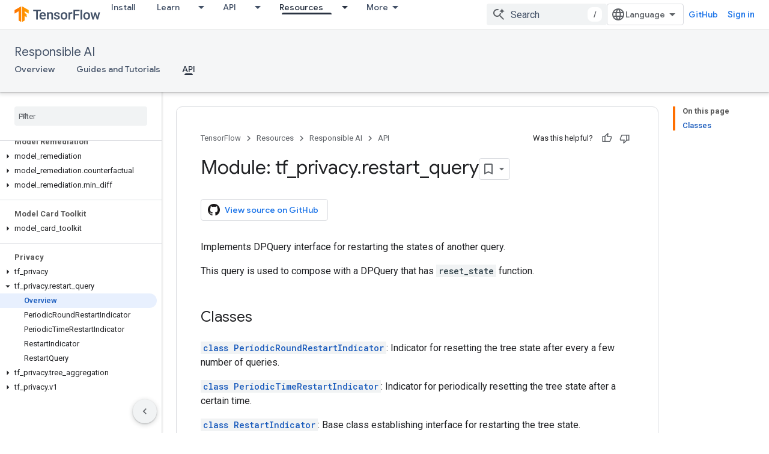

--- FILE ---
content_type: text/html; charset=utf-8
request_url: https://www.tensorflow.org/responsible_ai/privacy/api_docs/python/tf_privacy/restart_query?authuser=7
body_size: 22711
content:









<!doctype html>
<html 
      lang="en"
      dir="ltr">
  <head>
    <meta name="google-signin-client-id" content="157101835696-ooapojlodmuabs2do2vuhhnf90bccmoi.apps.googleusercontent.com"><meta name="google-signin-scope"
          content="profile email https://www.googleapis.com/auth/developerprofiles https://www.googleapis.com/auth/developerprofiles.award https://www.googleapis.com/auth/devprofiles.full_control.firstparty"><meta property="og:site_name" content="TensorFlow">
    <meta property="og:type" content="website"><meta name="theme-color" content="#ff6f00"><meta charset="utf-8">
    <meta content="IE=Edge" http-equiv="X-UA-Compatible">
    <meta name="viewport" content="width=device-width, initial-scale=1">
    

    <link rel="manifest" href="/_pwa/tensorflow/manifest.json"
          crossorigin="use-credentials">
    <link rel="preconnect" href="//www.gstatic.com" crossorigin>
    <link rel="preconnect" href="//fonts.gstatic.com" crossorigin>
    <link rel="preconnect" href="//fonts.googleapis.com" crossorigin>
    <link rel="preconnect" href="//apis.google.com" crossorigin>
    <link rel="preconnect" href="//www.google-analytics.com" crossorigin><link rel="stylesheet" href="//fonts.googleapis.com/css?family=Google+Sans:400,500|Roboto:400,400italic,500,500italic,700,700italic|Roboto+Mono:400,500,700&display=swap">
      <link rel="stylesheet"
            href="//fonts.googleapis.com/css2?family=Material+Icons&family=Material+Symbols+Outlined&display=block"><link rel="stylesheet" href="https://www.gstatic.com/devrel-devsite/prod/v5ecaab6967af5bdfffc1b93fe7d0ad58c271bf9f563243cec25f323a110134f0/tensorflow/css/app.css">
      <link rel="shortcut icon" href="https://www.gstatic.com/devrel-devsite/prod/v5ecaab6967af5bdfffc1b93fe7d0ad58c271bf9f563243cec25f323a110134f0/tensorflow/images/favicon.png">
    <link rel="apple-touch-icon" href="https://www.gstatic.com/devrel-devsite/prod/v5ecaab6967af5bdfffc1b93fe7d0ad58c271bf9f563243cec25f323a110134f0/tensorflow/images/apple-touch-icon-180x180.png"><link rel="canonical" href="https://www.tensorflow.org/responsible_ai/privacy/api_docs/python/tf_privacy/restart_query"><link rel="search" type="application/opensearchdescription+xml"
            title="TensorFlow" href="https://www.tensorflow.org/s/opensearch.xml?authuser=7">
      <link rel="alternate" hreflang="en"
          href="https://www.tensorflow.org/responsible_ai/privacy/api_docs/python/tf_privacy/restart_query" /><link rel="alternate" hreflang="x-default" href="https://www.tensorflow.org/responsible_ai/privacy/api_docs/python/tf_privacy/restart_query" /><title>Module: tf_privacy.restart_query &nbsp;|&nbsp; Responsible AI Toolkit &nbsp;|&nbsp; TensorFlow</title>

<meta property="og:title" content="Module: tf_privacy.restart_query &nbsp;|&nbsp; Responsible AI Toolkit &nbsp;|&nbsp; TensorFlow"><meta name="description" content="Implements DPQuery interface for restarting the states of another query.">
  <meta property="og:description" content="Implements DPQuery interface for restarting the states of another query."><meta property="og:url" content="https://www.tensorflow.org/responsible_ai/privacy/api_docs/python/tf_privacy/restart_query"><meta property="og:image" content="https://www.tensorflow.org/static/images/tf_logo_social.png?authuser=7">
  <meta property="og:image:width" content="1200">
  <meta property="og:image:height" content="675"><meta property="og:locale" content="en"><meta name="twitter:card" content="summary_large_image"><script type="application/ld+json">
  {
    "@context": "https://schema.org",
    "@type": "BreadcrumbList",
    "itemListElement": [{
      "@type": "ListItem",
      "position": 1,
      "name": "Responsible AI",
      "item": "https://www.tensorflow.org/responsible_ai"
    },{
      "@type": "ListItem",
      "position": 2,
      "name": "Module: tf_privacy.restart_query",
      "item": "https://www.tensorflow.org/responsible_ai/privacy/api_docs/python/tf_privacy/restart_query"
    }]
  }
  </script>
  

  

  

  

  

  


    
      <link rel="stylesheet" href="/extras.css"></head>
  <body class="color-scheme--light"
        template="page"
        theme="tensorflow-theme"
        type="reference"
        
        
        
        layout="docs"
        
        
        
        
        
        display-toc
        pending>
  
    <devsite-progress type="indeterminate" id="app-progress"></devsite-progress>
  
  
    <a href="#main-content" class="skip-link button">
      
      Skip to main content
    </a>
    <section class="devsite-wrapper">
      <devsite-cookie-notification-bar></devsite-cookie-notification-bar><devsite-header role="banner">
  
    





















<div class="devsite-header--inner" data-nosnippet>
  <div class="devsite-top-logo-row-wrapper-wrapper">
    <div class="devsite-top-logo-row-wrapper">
      <div class="devsite-top-logo-row">
        <button type="button" id="devsite-hamburger-menu"
          class="devsite-header-icon-button button-flat material-icons gc-analytics-event"
          data-category="Site-Wide Custom Events"
          data-label="Navigation menu button"
          visually-hidden
          aria-label="Open menu">
        </button>
        
<div class="devsite-product-name-wrapper">

  <a href="/" class="devsite-site-logo-link gc-analytics-event"
   data-category="Site-Wide Custom Events" data-label="Site logo" track-type="globalNav"
   track-name="tensorFlow" track-metadata-position="nav"
   track-metadata-eventDetail="nav">
  
  <picture>
    
    <img src="https://www.gstatic.com/devrel-devsite/prod/v5ecaab6967af5bdfffc1b93fe7d0ad58c271bf9f563243cec25f323a110134f0/tensorflow/images/lockup.svg" class="devsite-site-logo" alt="TensorFlow">
  </picture>
  
</a>



  
  
  <span class="devsite-product-name">
    <ul class="devsite-breadcrumb-list"
  >
  
  <li class="devsite-breadcrumb-item
             ">
    
    
    
      
      
    
  </li>
  
</ul>
  </span>

</div>
        <div class="devsite-top-logo-row-middle">
          <div class="devsite-header-upper-tabs">
            
              
              
  <devsite-tabs class="upper-tabs">

    <nav class="devsite-tabs-wrapper" aria-label="Upper tabs">
      
        
          <tab  >
            
    <a href="https://www.tensorflow.org/install?authuser=7"
    class="devsite-tabs-content gc-analytics-event "
      track-metadata-eventdetail="https://www.tensorflow.org/install?authuser=7"
    
       track-type="nav"
       track-metadata-position="nav - install"
       track-metadata-module="primary nav"
       
       
         
           data-category="Site-Wide Custom Events"
         
           data-label="Tab: Install"
         
           track-name="install"
         
       >
    Install
  
    </a>
    
  
          </tab>
        
      
        
          <tab class="devsite-dropdown
    
    
    
    ">
  
    <a href="https://www.tensorflow.org/learn?authuser=7"
    class="devsite-tabs-content gc-analytics-event "
      track-metadata-eventdetail="https://www.tensorflow.org/learn?authuser=7"
    
       track-type="nav"
       track-metadata-position="nav - learn"
       track-metadata-module="primary nav"
       
       
         
           data-category="Site-Wide Custom Events"
         
           data-label="Tab: Learn"
         
           track-name="learn"
         
       >
    Learn
  
    </a>
    
      <button
         aria-haspopup="menu"
         aria-expanded="false"
         aria-label="Dropdown menu for Learn"
         track-type="nav"
         track-metadata-eventdetail="https://www.tensorflow.org/learn?authuser=7"
         track-metadata-position="nav - learn"
         track-metadata-module="primary nav"
         
          
            data-category="Site-Wide Custom Events"
          
            data-label="Tab: Learn"
          
            track-name="learn"
          
        
         class="devsite-tabs-dropdown-toggle devsite-icon devsite-icon-arrow-drop-down"></button>
    
  
  <div class="devsite-tabs-dropdown" role="menu" aria-label="submenu" hidden>
    
    <div class="devsite-tabs-dropdown-content">
      
        <div class="devsite-tabs-dropdown-column
                    tfo-menu-column-learn">
          
            <ul class="devsite-tabs-dropdown-section
                       ">
              
              
              
                <li class="devsite-nav-item">
                  <a href="https://www.tensorflow.org/learn?authuser=7"
                    
                     track-type="nav"
                     track-metadata-eventdetail="https://www.tensorflow.org/learn?authuser=7"
                     track-metadata-position="nav - learn"
                     track-metadata-module="tertiary nav"
                     
                     tooltip
                  >
                    
                    <div class="devsite-nav-item-title">
                      Introduction
                    </div>
                    
                    <div class="devsite-nav-item-description">
                      New to TensorFlow?
                    </div>
                    
                  </a>
                </li>
              
                <li class="devsite-nav-item">
                  <a href="https://www.tensorflow.org/tutorials?authuser=7"
                    
                     track-type="nav"
                     track-metadata-eventdetail="https://www.tensorflow.org/tutorials?authuser=7"
                     track-metadata-position="nav - learn"
                     track-metadata-module="tertiary nav"
                     
                     tooltip
                  >
                    
                    <div class="devsite-nav-item-title">
                      Tutorials
                    </div>
                    
                    <div class="devsite-nav-item-description">
                      Learn how to use TensorFlow with end-to-end examples
                    </div>
                    
                  </a>
                </li>
              
                <li class="devsite-nav-item">
                  <a href="https://www.tensorflow.org/guide?authuser=7"
                    
                     track-type="nav"
                     track-metadata-eventdetail="https://www.tensorflow.org/guide?authuser=7"
                     track-metadata-position="nav - learn"
                     track-metadata-module="tertiary nav"
                     
                     tooltip
                  >
                    
                    <div class="devsite-nav-item-title">
                      Guide
                    </div>
                    
                    <div class="devsite-nav-item-description">
                      Learn framework concepts and components
                    </div>
                    
                  </a>
                </li>
              
                <li class="devsite-nav-item">
                  <a href="https://www.tensorflow.org/resources/learn-ml?authuser=7"
                    
                     track-type="nav"
                     track-metadata-eventdetail="https://www.tensorflow.org/resources/learn-ml?authuser=7"
                     track-metadata-position="nav - learn"
                     track-metadata-module="tertiary nav"
                     
                     tooltip
                  >
                    
                    <div class="devsite-nav-item-title">
                      Learn ML
                    </div>
                    
                    <div class="devsite-nav-item-description">
                      Educational resources to master your path with TensorFlow
                    </div>
                    
                  </a>
                </li>
              
            </ul>
          
        </div>
      
    </div>
  </div>
</tab>
        
      
        
          <tab class="devsite-dropdown
    
    
    
    ">
  
    <a href="https://www.tensorflow.org/api?authuser=7"
    class="devsite-tabs-content gc-analytics-event "
      track-metadata-eventdetail="https://www.tensorflow.org/api?authuser=7"
    
       track-type="nav"
       track-metadata-position="nav - api"
       track-metadata-module="primary nav"
       
       
         
           data-category="Site-Wide Custom Events"
         
           data-label="Tab: API"
         
           track-name="api"
         
       >
    API
  
    </a>
    
      <button
         aria-haspopup="menu"
         aria-expanded="false"
         aria-label="Dropdown menu for API"
         track-type="nav"
         track-metadata-eventdetail="https://www.tensorflow.org/api?authuser=7"
         track-metadata-position="nav - api"
         track-metadata-module="primary nav"
         
          
            data-category="Site-Wide Custom Events"
          
            data-label="Tab: API"
          
            track-name="api"
          
        
         class="devsite-tabs-dropdown-toggle devsite-icon devsite-icon-arrow-drop-down"></button>
    
  
  <div class="devsite-tabs-dropdown" role="menu" aria-label="submenu" hidden>
    
    <div class="devsite-tabs-dropdown-content">
      
        <div class="devsite-tabs-dropdown-column
                    ">
          
            <ul class="devsite-tabs-dropdown-section
                       ">
              
              
              
                <li class="devsite-nav-item">
                  <a href="https://www.tensorflow.org/api/stable?authuser=7"
                    
                     track-type="nav"
                     track-metadata-eventdetail="https://www.tensorflow.org/api/stable?authuser=7"
                     track-metadata-position="nav - api"
                     track-metadata-module="tertiary nav"
                     
                     tooltip
                  >
                    
                    <div class="devsite-nav-item-title">
                      TensorFlow (v2.16.1)
                    </div>
                    
                  </a>
                </li>
              
                <li class="devsite-nav-item">
                  <a href="https://www.tensorflow.org/versions?authuser=7"
                    
                     track-type="nav"
                     track-metadata-eventdetail="https://www.tensorflow.org/versions?authuser=7"
                     track-metadata-position="nav - api"
                     track-metadata-module="tertiary nav"
                     
                     tooltip
                  >
                    
                    <div class="devsite-nav-item-title">
                      Versions…
                    </div>
                    
                  </a>
                </li>
              
            </ul>
          
        </div>
      
        <div class="devsite-tabs-dropdown-column
                    ">
          
            <ul class="devsite-tabs-dropdown-section
                       ">
              
              
              
                <li class="devsite-nav-item">
                  <a href="https://js.tensorflow.org/api/latest/?authuser=7"
                    
                     track-type="nav"
                     track-metadata-eventdetail="https://js.tensorflow.org/api/latest/?authuser=7"
                     track-metadata-position="nav - api"
                     track-metadata-module="tertiary nav"
                     
                     tooltip
                  >
                    
                    <div class="devsite-nav-item-title">
                      TensorFlow.js
                    </div>
                    
                  </a>
                </li>
              
                <li class="devsite-nav-item">
                  <a href="https://www.tensorflow.org/lite/api_docs?authuser=7"
                    
                     track-type="nav"
                     track-metadata-eventdetail="https://www.tensorflow.org/lite/api_docs?authuser=7"
                     track-metadata-position="nav - api"
                     track-metadata-module="tertiary nav"
                     
                     tooltip
                  >
                    
                    <div class="devsite-nav-item-title">
                      TensorFlow Lite
                    </div>
                    
                  </a>
                </li>
              
                <li class="devsite-nav-item">
                  <a href="https://www.tensorflow.org/tfx/api_docs?authuser=7"
                    
                     track-type="nav"
                     track-metadata-eventdetail="https://www.tensorflow.org/tfx/api_docs?authuser=7"
                     track-metadata-position="nav - api"
                     track-metadata-module="tertiary nav"
                     
                     tooltip
                  >
                    
                    <div class="devsite-nav-item-title">
                      TFX
                    </div>
                    
                  </a>
                </li>
              
            </ul>
          
        </div>
      
    </div>
  </div>
</tab>
        
      
        
          <tab class="devsite-dropdown
    
    devsite-active
    
    ">
  
    <a href="https://www.tensorflow.org/resources?authuser=7"
    class="devsite-tabs-content gc-analytics-event "
      track-metadata-eventdetail="https://www.tensorflow.org/resources?authuser=7"
    
       track-type="nav"
       track-metadata-position="nav - resources"
       track-metadata-module="primary nav"
       aria-label="Resources, selected" 
       
         
           data-category="Site-Wide Custom Events"
         
           data-label="Tab: Resources"
         
           track-name="resources"
         
       >
    Resources
  
    </a>
    
      <button
         aria-haspopup="menu"
         aria-expanded="false"
         aria-label="Dropdown menu for Resources"
         track-type="nav"
         track-metadata-eventdetail="https://www.tensorflow.org/resources?authuser=7"
         track-metadata-position="nav - resources"
         track-metadata-module="primary nav"
         
          
            data-category="Site-Wide Custom Events"
          
            data-label="Tab: Resources"
          
            track-name="resources"
          
        
         class="devsite-tabs-dropdown-toggle devsite-icon devsite-icon-arrow-drop-down"></button>
    
  
  <div class="devsite-tabs-dropdown" role="menu" aria-label="submenu" hidden>
    
    <div class="devsite-tabs-dropdown-content">
      
        <div class="devsite-tabs-dropdown-column
                    ">
          
            <ul class="devsite-tabs-dropdown-section
                       ">
              
                <li class="devsite-nav-title" role="heading" tooltip>LIBRARIES</li>
              
              
              
                <li class="devsite-nav-item">
                  <a href="https://www.tensorflow.org/js?authuser=7"
                    
                     track-type="nav"
                     track-metadata-eventdetail="https://www.tensorflow.org/js?authuser=7"
                     track-metadata-position="nav - resources"
                     track-metadata-module="tertiary nav"
                     
                       track-metadata-module_headline="libraries"
                     
                     tooltip
                  >
                    
                    <div class="devsite-nav-item-title">
                      TensorFlow.js
                    </div>
                    
                    <div class="devsite-nav-item-description">
                      Develop web ML applications in JavaScript
                    </div>
                    
                  </a>
                </li>
              
                <li class="devsite-nav-item">
                  <a href="https://www.tensorflow.org/lite?authuser=7"
                    
                     track-type="nav"
                     track-metadata-eventdetail="https://www.tensorflow.org/lite?authuser=7"
                     track-metadata-position="nav - resources"
                     track-metadata-module="tertiary nav"
                     
                       track-metadata-module_headline="libraries"
                     
                     tooltip
                  >
                    
                    <div class="devsite-nav-item-title">
                      TensorFlow Lite
                    </div>
                    
                    <div class="devsite-nav-item-description">
                      Deploy ML on mobile, microcontrollers and other edge devices
                    </div>
                    
                  </a>
                </li>
              
                <li class="devsite-nav-item">
                  <a href="https://www.tensorflow.org/tfx?authuser=7"
                    
                     track-type="nav"
                     track-metadata-eventdetail="https://www.tensorflow.org/tfx?authuser=7"
                     track-metadata-position="nav - resources"
                     track-metadata-module="tertiary nav"
                     
                       track-metadata-module_headline="libraries"
                     
                     tooltip
                  >
                    
                    <div class="devsite-nav-item-title">
                      TFX
                    </div>
                    
                    <div class="devsite-nav-item-description">
                      Build production ML pipelines
                    </div>
                    
                  </a>
                </li>
              
                <li class="devsite-nav-item">
                  <a href="https://www.tensorflow.org/resources/libraries-extensions?authuser=7"
                    
                     track-type="nav"
                     track-metadata-eventdetail="https://www.tensorflow.org/resources/libraries-extensions?authuser=7"
                     track-metadata-position="nav - resources"
                     track-metadata-module="tertiary nav"
                     
                       track-metadata-module_headline="libraries"
                     
                     tooltip
                  >
                    
                    <div class="devsite-nav-item-title">
                      All libraries
                    </div>
                    
                    <div class="devsite-nav-item-description">
                      Create advanced models and extend TensorFlow
                    </div>
                    
                  </a>
                </li>
              
            </ul>
          
        </div>
      
        <div class="devsite-tabs-dropdown-column
                    ">
          
            <ul class="devsite-tabs-dropdown-section
                       ">
              
                <li class="devsite-nav-title" role="heading" tooltip>RESOURCES</li>
              
              
              
                <li class="devsite-nav-item">
                  <a href="https://www.tensorflow.org/resources/models-datasets?authuser=7"
                    
                     track-type="nav"
                     track-metadata-eventdetail="https://www.tensorflow.org/resources/models-datasets?authuser=7"
                     track-metadata-position="nav - resources"
                     track-metadata-module="tertiary nav"
                     
                       track-metadata-module_headline="resources"
                     
                     tooltip
                  >
                    
                    <div class="devsite-nav-item-title">
                      Models & datasets
                    </div>
                    
                    <div class="devsite-nav-item-description">
                      Pre-trained models and datasets built by Google and the community
                    </div>
                    
                  </a>
                </li>
              
                <li class="devsite-nav-item">
                  <a href="https://www.tensorflow.org/resources/tools?authuser=7"
                    
                     track-type="nav"
                     track-metadata-eventdetail="https://www.tensorflow.org/resources/tools?authuser=7"
                     track-metadata-position="nav - resources"
                     track-metadata-module="tertiary nav"
                     
                       track-metadata-module_headline="resources"
                     
                     tooltip
                  >
                    
                    <div class="devsite-nav-item-title">
                      Tools
                    </div>
                    
                    <div class="devsite-nav-item-description">
                      Tools to support and accelerate TensorFlow workflows
                    </div>
                    
                  </a>
                </li>
              
                <li class="devsite-nav-item">
                  <a href="https://www.tensorflow.org/responsible_ai?authuser=7"
                    
                     track-type="nav"
                     track-metadata-eventdetail="https://www.tensorflow.org/responsible_ai?authuser=7"
                     track-metadata-position="nav - resources"
                     track-metadata-module="tertiary nav"
                     
                       track-metadata-module_headline="resources"
                     
                     tooltip
                  >
                    
                    <div class="devsite-nav-item-title">
                      Responsible AI
                    </div>
                    
                    <div class="devsite-nav-item-description">
                      Resources for every stage of the ML workflow
                    </div>
                    
                  </a>
                </li>
              
                <li class="devsite-nav-item">
                  <a href="https://www.tensorflow.org/resources/recommendation-systems?authuser=7"
                    
                     track-type="nav"
                     track-metadata-eventdetail="https://www.tensorflow.org/resources/recommendation-systems?authuser=7"
                     track-metadata-position="nav - resources"
                     track-metadata-module="tertiary nav"
                     
                       track-metadata-module_headline="resources"
                     
                     tooltip
                  >
                    
                    <div class="devsite-nav-item-title">
                      Recommendation systems
                    </div>
                    
                    <div class="devsite-nav-item-description">
                      Build recommendation systems with open source tools
                    </div>
                    
                  </a>
                </li>
              
            </ul>
          
        </div>
      
    </div>
  </div>
</tab>
        
      
        
          <tab class="devsite-dropdown
    
    
    
    ">
  
    <a href="https://www.tensorflow.org/community?authuser=7"
    class="devsite-tabs-content gc-analytics-event "
      track-metadata-eventdetail="https://www.tensorflow.org/community?authuser=7"
    
       track-type="nav"
       track-metadata-position="nav - community"
       track-metadata-module="primary nav"
       
       
         
           data-category="Site-Wide Custom Events"
         
           data-label="Tab: Community"
         
           track-name="community"
         
       >
    Community
  
    </a>
    
      <button
         aria-haspopup="menu"
         aria-expanded="false"
         aria-label="Dropdown menu for Community"
         track-type="nav"
         track-metadata-eventdetail="https://www.tensorflow.org/community?authuser=7"
         track-metadata-position="nav - community"
         track-metadata-module="primary nav"
         
          
            data-category="Site-Wide Custom Events"
          
            data-label="Tab: Community"
          
            track-name="community"
          
        
         class="devsite-tabs-dropdown-toggle devsite-icon devsite-icon-arrow-drop-down"></button>
    
  
  <div class="devsite-tabs-dropdown" role="menu" aria-label="submenu" hidden>
    
    <div class="devsite-tabs-dropdown-content">
      
        <div class="devsite-tabs-dropdown-column
                    ">
          
            <ul class="devsite-tabs-dropdown-section
                       ">
              
              
              
                <li class="devsite-nav-item">
                  <a href="https://www.tensorflow.org/community/groups?authuser=7"
                    
                     track-type="nav"
                     track-metadata-eventdetail="https://www.tensorflow.org/community/groups?authuser=7"
                     track-metadata-position="nav - community"
                     track-metadata-module="tertiary nav"
                     
                     tooltip
                  >
                    
                    <div class="devsite-nav-item-title">
                      Groups
                    </div>
                    
                    <div class="devsite-nav-item-description">
                      User groups, interest groups and mailing lists
                    </div>
                    
                  </a>
                </li>
              
                <li class="devsite-nav-item">
                  <a href="https://www.tensorflow.org/community/contribute?authuser=7"
                    
                     track-type="nav"
                     track-metadata-eventdetail="https://www.tensorflow.org/community/contribute?authuser=7"
                     track-metadata-position="nav - community"
                     track-metadata-module="tertiary nav"
                     
                     tooltip
                  >
                    
                    <div class="devsite-nav-item-title">
                      Contribute
                    </div>
                    
                    <div class="devsite-nav-item-description">
                      Guide for contributing to code and documentation
                    </div>
                    
                  </a>
                </li>
              
                <li class="devsite-nav-item">
                  <a href="https://blog.tensorflow.org/?authuser=7"
                    
                     track-type="nav"
                     track-metadata-eventdetail="https://blog.tensorflow.org/?authuser=7"
                     track-metadata-position="nav - community"
                     track-metadata-module="tertiary nav"
                     
                     tooltip
                  >
                    
                    <div class="devsite-nav-item-title">
                      Blog
                    </div>
                    
                    <div class="devsite-nav-item-description">
                      Stay up to date with all things TensorFlow
                    </div>
                    
                  </a>
                </li>
              
                <li class="devsite-nav-item">
                  <a href="https://discuss.tensorflow.org?authuser=7"
                    
                     track-type="nav"
                     track-metadata-eventdetail="https://discuss.tensorflow.org?authuser=7"
                     track-metadata-position="nav - community"
                     track-metadata-module="tertiary nav"
                     
                     tooltip
                  >
                    
                    <div class="devsite-nav-item-title">
                      Forum
                    </div>
                    
                    <div class="devsite-nav-item-description">
                      Discussion platform for the TensorFlow community
                    </div>
                    
                  </a>
                </li>
              
            </ul>
          
        </div>
      
    </div>
  </div>
</tab>
        
      
        
          <tab class="devsite-dropdown
    
    
    
    ">
  
    <a href="https://www.tensorflow.org/about?authuser=7"
    class="devsite-tabs-content gc-analytics-event "
      track-metadata-eventdetail="https://www.tensorflow.org/about?authuser=7"
    
       track-type="nav"
       track-metadata-position="nav - why tensorflow"
       track-metadata-module="primary nav"
       
       
         
           data-category="Site-Wide Custom Events"
         
           data-label="Tab: Why TensorFlow"
         
           track-name="why tensorflow"
         
       >
    Why TensorFlow
  
    </a>
    
      <button
         aria-haspopup="menu"
         aria-expanded="false"
         aria-label="Dropdown menu for Why TensorFlow"
         track-type="nav"
         track-metadata-eventdetail="https://www.tensorflow.org/about?authuser=7"
         track-metadata-position="nav - why tensorflow"
         track-metadata-module="primary nav"
         
          
            data-category="Site-Wide Custom Events"
          
            data-label="Tab: Why TensorFlow"
          
            track-name="why tensorflow"
          
        
         class="devsite-tabs-dropdown-toggle devsite-icon devsite-icon-arrow-drop-down"></button>
    
  
  <div class="devsite-tabs-dropdown" role="menu" aria-label="submenu" hidden>
    
    <div class="devsite-tabs-dropdown-content">
      
        <div class="devsite-tabs-dropdown-column
                    ">
          
            <ul class="devsite-tabs-dropdown-section
                       ">
              
              
              
                <li class="devsite-nav-item">
                  <a href="https://www.tensorflow.org/about?authuser=7"
                    
                     track-type="nav"
                     track-metadata-eventdetail="https://www.tensorflow.org/about?authuser=7"
                     track-metadata-position="nav - why tensorflow"
                     track-metadata-module="tertiary nav"
                     
                     tooltip
                  >
                    
                    <div class="devsite-nav-item-title">
                      About
                    </div>
                    
                  </a>
                </li>
              
                <li class="devsite-nav-item">
                  <a href="https://www.tensorflow.org/about/case-studies?authuser=7"
                    
                     track-type="nav"
                     track-metadata-eventdetail="https://www.tensorflow.org/about/case-studies?authuser=7"
                     track-metadata-position="nav - why tensorflow"
                     track-metadata-module="tertiary nav"
                     
                     tooltip
                  >
                    
                    <div class="devsite-nav-item-title">
                      Case studies
                    </div>
                    
                  </a>
                </li>
              
            </ul>
          
        </div>
      
    </div>
  </div>
</tab>
        
      
    </nav>

  </devsite-tabs>

            
           </div>
          
<devsite-search
    enable-signin
    enable-search
    enable-suggestions
      enable-query-completion
    
    enable-search-summaries
    project-name="Responsible AI Toolkit"
    tenant-name="TensorFlow"
    
    
    
    
    
    >
  <form class="devsite-search-form" action="https://www.tensorflow.org/s/results?authuser=7" method="GET">
    <div class="devsite-search-container">
      <button type="button"
              search-open
              class="devsite-search-button devsite-header-icon-button button-flat material-icons"
              
              aria-label="Open search"></button>
      <div class="devsite-searchbox">
        <input
          aria-activedescendant=""
          aria-autocomplete="list"
          
          aria-label="Search"
          aria-expanded="false"
          aria-haspopup="listbox"
          autocomplete="off"
          class="devsite-search-field devsite-search-query"
          name="q"
          
          placeholder="Search"
          role="combobox"
          type="text"
          value=""
          >
          <div class="devsite-search-image material-icons" aria-hidden="true">
            
              <svg class="devsite-search-ai-image" width="24" height="24" viewBox="0 0 24 24" fill="none" xmlns="http://www.w3.org/2000/svg">
                  <g clip-path="url(#clip0_6641_386)">
                    <path d="M19.6 21L13.3 14.7C12.8 15.1 12.225 15.4167 11.575 15.65C10.925 15.8833 10.2333 16 9.5 16C7.68333 16 6.14167 15.375 4.875 14.125C3.625 12.8583 3 11.3167 3 9.5C3 7.68333 3.625 6.15 4.875 4.9C6.14167 3.63333 7.68333 3 9.5 3C10.0167 3 10.5167 3.05833 11 3.175C11.4833 3.275 11.9417 3.43333 12.375 3.65L10.825 5.2C10.6083 5.13333 10.3917 5.08333 10.175 5.05C9.95833 5.01667 9.73333 5 9.5 5C8.25 5 7.18333 5.44167 6.3 6.325C5.43333 7.19167 5 8.25 5 9.5C5 10.75 5.43333 11.8167 6.3 12.7C7.18333 13.5667 8.25 14 9.5 14C10.6667 14 11.6667 13.625 12.5 12.875C13.35 12.1083 13.8417 11.15 13.975 10H15.975C15.925 10.6333 15.7833 11.2333 15.55 11.8C15.3333 12.3667 15.05 12.8667 14.7 13.3L21 19.6L19.6 21ZM17.5 12C17.5 10.4667 16.9667 9.16667 15.9 8.1C14.8333 7.03333 13.5333 6.5 12 6.5C13.5333 6.5 14.8333 5.96667 15.9 4.9C16.9667 3.83333 17.5 2.53333 17.5 0.999999C17.5 2.53333 18.0333 3.83333 19.1 4.9C20.1667 5.96667 21.4667 6.5 23 6.5C21.4667 6.5 20.1667 7.03333 19.1 8.1C18.0333 9.16667 17.5 10.4667 17.5 12Z" fill="#5F6368"/>
                  </g>
                <defs>
                <clipPath id="clip0_6641_386">
                <rect width="24" height="24" fill="white"/>
                </clipPath>
                </defs>
              </svg>
            
          </div>
          <div class="devsite-search-shortcut-icon-container" aria-hidden="true">
            <kbd class="devsite-search-shortcut-icon">/</kbd>
          </div>
      </div>
    </div>
  </form>
  <button type="button"
          search-close
          class="devsite-search-button devsite-header-icon-button button-flat material-icons"
          
          aria-label="Close search"></button>
</devsite-search>

        </div>

        

          

          

          

          
<devsite-language-selector>
  <ul role="presentation">
    
    
    <li role="presentation">
      <a role="menuitem" lang="en"
        >English</a>
    </li>
    
    <li role="presentation">
      <a role="menuitem" lang="zh_cn"
        >中文 – 简体</a>
    </li>
    
  </ul>
</devsite-language-selector>


          
            <a class="devsite-header-link devsite-top-button button gc-analytics-event "
    href="//github.com/tensorflow"
    data-category="Site-Wide Custom Events"
    data-label="Site header link: GitHub"
    >
  GitHub
</a>
          

        

        
          <devsite-user 
                        
                        
                          enable-profiles
                        
                        
                        id="devsite-user">
            
              
              <span class="button devsite-top-button" aria-hidden="true" visually-hidden>Sign in</span>
            
          </devsite-user>
        
        
        
      </div>
    </div>
  </div>



  <div class="devsite-collapsible-section
    ">
    <div class="devsite-header-background">
      
        
          <div class="devsite-product-id-row"
           >
            <div class="devsite-product-description-row">
              
                
                <div class="devsite-product-id">
                  
                  
                  
                    <ul class="devsite-breadcrumb-list"
  >
  
  <li class="devsite-breadcrumb-item
             ">
    
    
    
      
        
  <a href="https://www.tensorflow.org/responsible_ai?authuser=7"
      
        class="devsite-breadcrumb-link gc-analytics-event"
      
        data-category="Site-Wide Custom Events"
      
        data-label="Lower Header"
      
        data-value="1"
      
        track-type="globalNav"
      
        track-name="breadcrumb"
      
        track-metadata-position="1"
      
        track-metadata-eventdetail="Responsible AI Toolkit"
      
    >
    
          Responsible AI
        
  </a>
  
      
    
  </li>
  
</ul>
                </div>
                
              
              
            </div>
            
          </div>
          
        
      
      
        <div class="devsite-doc-set-nav-row">
          
          
            
            
  <devsite-tabs class="lower-tabs">

    <nav class="devsite-tabs-wrapper" aria-label="Lower tabs">
      
        
          <tab  >
            
    <a href="https://www.tensorflow.org/responsible_ai?authuser=7"
    class="devsite-tabs-content gc-analytics-event "
      track-metadata-eventdetail="https://www.tensorflow.org/responsible_ai?authuser=7"
    
       track-type="nav"
       track-metadata-position="nav - overview"
       track-metadata-module="primary nav"
       
       
         
           data-category="Site-Wide Custom Events"
         
           data-label="Tab: Overview"
         
           track-name="overview"
         
       >
    Overview
  
    </a>
    
  
          </tab>
        
      
        
          <tab  >
            
    <a href="https://www.tensorflow.org/responsible_ai/tutorials?authuser=7"
    class="devsite-tabs-content gc-analytics-event "
      track-metadata-eventdetail="https://www.tensorflow.org/responsible_ai/tutorials?authuser=7"
    
       track-type="nav"
       track-metadata-position="nav - guides and tutorials"
       track-metadata-module="primary nav"
       
       
         
           data-category="Site-Wide Custom Events"
         
           data-label="Tab: Guides and Tutorials"
         
           track-name="guides and tutorials"
         
       >
    Guides and Tutorials
  
    </a>
    
  
          </tab>
        
      
        
          <tab  class="devsite-active">
            
    <a href="https://www.tensorflow.org/responsible_ai/api_docs?authuser=7"
    class="devsite-tabs-content gc-analytics-event "
      track-metadata-eventdetail="https://www.tensorflow.org/responsible_ai/api_docs?authuser=7"
    
       track-type="nav"
       track-metadata-position="nav - api"
       track-metadata-module="primary nav"
       aria-label="API, selected" 
       
         
           data-category="Site-Wide Custom Events"
         
           data-label="Tab: API"
         
           track-name="api"
         
       >
    API
  
    </a>
    
  
          </tab>
        
      
    </nav>

  </devsite-tabs>

          
          
        </div>
      
    </div>
  </div>

</div>



  

  
</devsite-header>
      <devsite-book-nav scrollbars >
        
          





















<div class="devsite-book-nav-filter"
     >
  <span class="filter-list-icon material-icons" aria-hidden="true"></span>
  <input type="text"
         placeholder="Filter"
         
         aria-label="Type to filter"
         role="searchbox">
  
  <span class="filter-clear-button hidden"
        data-title="Clear filter"
        aria-label="Clear filter"
        role="button"
        tabindex="0"></span>
</div>

<nav class="devsite-book-nav devsite-nav nocontent"
     aria-label="Side menu">
  <div class="devsite-mobile-header">
    <button type="button"
            id="devsite-close-nav"
            class="devsite-header-icon-button button-flat material-icons gc-analytics-event"
            data-category="Site-Wide Custom Events"
            data-label="Close navigation"
            aria-label="Close navigation">
    </button>
    <div class="devsite-product-name-wrapper">

  <a href="/" class="devsite-site-logo-link gc-analytics-event"
   data-category="Site-Wide Custom Events" data-label="Site logo" track-type="globalNav"
   track-name="tensorFlow" track-metadata-position="nav"
   track-metadata-eventDetail="nav">
  
  <picture>
    
    <img src="https://www.gstatic.com/devrel-devsite/prod/v5ecaab6967af5bdfffc1b93fe7d0ad58c271bf9f563243cec25f323a110134f0/tensorflow/images/lockup.svg" class="devsite-site-logo" alt="TensorFlow">
  </picture>
  
</a>


  
      <span class="devsite-product-name">
        
        
        <ul class="devsite-breadcrumb-list"
  >
  
  <li class="devsite-breadcrumb-item
             ">
    
    
    
      
      
    
  </li>
  
</ul>
      </span>
    

</div>
  </div>

  <div class="devsite-book-nav-wrapper">
    <div class="devsite-mobile-nav-top">
      
        <ul class="devsite-nav-list">
          
            <li class="devsite-nav-item">
              
  
  <a href="/install"
    
       class="devsite-nav-title gc-analytics-event
              
              "
    

    
      
        data-category="Site-Wide Custom Events"
      
        data-label="Tab: Install"
      
        track-name="install"
      
    
     data-category="Site-Wide Custom Events"
     data-label="Responsive Tab: Install"
     track-type="globalNav"
     track-metadata-eventDetail="globalMenu"
     track-metadata-position="nav">
  
    <span class="devsite-nav-text" tooltip >
      Install
   </span>
    
  
  </a>
  

  
              
            </li>
          
            <li class="devsite-nav-item">
              
  
  <a href="/learn"
    
       class="devsite-nav-title gc-analytics-event
              
              "
    

    
      
        data-category="Site-Wide Custom Events"
      
        data-label="Tab: Learn"
      
        track-name="learn"
      
    
     data-category="Site-Wide Custom Events"
     data-label="Responsive Tab: Learn"
     track-type="globalNav"
     track-metadata-eventDetail="globalMenu"
     track-metadata-position="nav">
  
    <span class="devsite-nav-text" tooltip >
      Learn
   </span>
    
  
  </a>
  

  
    <ul class="devsite-nav-responsive-tabs devsite-nav-has-menu
               ">
      
<li class="devsite-nav-item">

  
  <span
    
       class="devsite-nav-title"
       tooltip
    
    
      
        data-category="Site-Wide Custom Events"
      
        data-label="Tab: Learn"
      
        track-name="learn"
      
    >
  
    <span class="devsite-nav-text" tooltip menu="Learn">
      More
   </span>
    
    <span class="devsite-nav-icon material-icons" data-icon="forward"
          menu="Learn">
    </span>
    
  
  </span>
  

</li>

    </ul>
  
              
            </li>
          
            <li class="devsite-nav-item">
              
  
  <a href="/api"
    
       class="devsite-nav-title gc-analytics-event
              
              "
    

    
      
        data-category="Site-Wide Custom Events"
      
        data-label="Tab: API"
      
        track-name="api"
      
    
     data-category="Site-Wide Custom Events"
     data-label="Responsive Tab: API"
     track-type="globalNav"
     track-metadata-eventDetail="globalMenu"
     track-metadata-position="nav">
  
    <span class="devsite-nav-text" tooltip >
      API
   </span>
    
  
  </a>
  

  
    <ul class="devsite-nav-responsive-tabs devsite-nav-has-menu
               ">
      
<li class="devsite-nav-item">

  
  <span
    
       class="devsite-nav-title"
       tooltip
    
    
      
        data-category="Site-Wide Custom Events"
      
        data-label="Tab: API"
      
        track-name="api"
      
    >
  
    <span class="devsite-nav-text" tooltip menu="API">
      More
   </span>
    
    <span class="devsite-nav-icon material-icons" data-icon="forward"
          menu="API">
    </span>
    
  
  </span>
  

</li>

    </ul>
  
              
            </li>
          
            <li class="devsite-nav-item">
              
  
  <a href="/resources"
    
       class="devsite-nav-title gc-analytics-event
              
              devsite-nav-active"
    

    
      
        data-category="Site-Wide Custom Events"
      
        data-label="Tab: Resources"
      
        track-name="resources"
      
    
     data-category="Site-Wide Custom Events"
     data-label="Responsive Tab: Resources"
     track-type="globalNav"
     track-metadata-eventDetail="globalMenu"
     track-metadata-position="nav">
  
    <span class="devsite-nav-text" tooltip >
      Resources
   </span>
    
  
  </a>
  

  
    <ul class="devsite-nav-responsive-tabs devsite-nav-has-menu
               ">
      
<li class="devsite-nav-item">

  
  <span
    
       class="devsite-nav-title"
       tooltip
    
    
      
        data-category="Site-Wide Custom Events"
      
        data-label="Tab: Resources"
      
        track-name="resources"
      
    >
  
    <span class="devsite-nav-text" tooltip menu="Resources">
      More
   </span>
    
    <span class="devsite-nav-icon material-icons" data-icon="forward"
          menu="Resources">
    </span>
    
  
  </span>
  

</li>

    </ul>
  
              
                <ul class="devsite-nav-responsive-tabs">
                  
                    
                    
                    
                    <li class="devsite-nav-item">
                      
  
  <a href="/responsible_ai"
    
       class="devsite-nav-title gc-analytics-event
              
              "
    

    
      
        data-category="Site-Wide Custom Events"
      
        data-label="Tab: Overview"
      
        track-name="overview"
      
    
     data-category="Site-Wide Custom Events"
     data-label="Responsive Tab: Overview"
     track-type="globalNav"
     track-metadata-eventDetail="globalMenu"
     track-metadata-position="nav">
  
    <span class="devsite-nav-text" tooltip >
      Overview
   </span>
    
  
  </a>
  

  
                    </li>
                  
                    
                    
                    
                    <li class="devsite-nav-item">
                      
  
  <a href="/responsible_ai/tutorials"
    
       class="devsite-nav-title gc-analytics-event
              
              "
    

    
      
        data-category="Site-Wide Custom Events"
      
        data-label="Tab: Guides and Tutorials"
      
        track-name="guides and tutorials"
      
    
     data-category="Site-Wide Custom Events"
     data-label="Responsive Tab: Guides and Tutorials"
     track-type="globalNav"
     track-metadata-eventDetail="globalMenu"
     track-metadata-position="nav">
  
    <span class="devsite-nav-text" tooltip >
      Guides and Tutorials
   </span>
    
  
  </a>
  

  
                    </li>
                  
                    
                    
                    
                    <li class="devsite-nav-item">
                      
  
  <a href="/responsible_ai/api_docs"
    
       class="devsite-nav-title gc-analytics-event
              
              devsite-nav-active"
    

    
      
        data-category="Site-Wide Custom Events"
      
        data-label="Tab: API"
      
        track-name="api"
      
    
     data-category="Site-Wide Custom Events"
     data-label="Responsive Tab: API"
     track-type="globalNav"
     track-metadata-eventDetail="globalMenu"
     track-metadata-position="nav">
  
    <span class="devsite-nav-text" tooltip menu="_book">
      API
   </span>
    
  
  </a>
  

  
                    </li>
                  
                </ul>
              
            </li>
          
            <li class="devsite-nav-item">
              
  
  <a href="/community"
    
       class="devsite-nav-title gc-analytics-event
              
              "
    

    
      
        data-category="Site-Wide Custom Events"
      
        data-label="Tab: Community"
      
        track-name="community"
      
    
     data-category="Site-Wide Custom Events"
     data-label="Responsive Tab: Community"
     track-type="globalNav"
     track-metadata-eventDetail="globalMenu"
     track-metadata-position="nav">
  
    <span class="devsite-nav-text" tooltip >
      Community
   </span>
    
  
  </a>
  

  
    <ul class="devsite-nav-responsive-tabs devsite-nav-has-menu
               ">
      
<li class="devsite-nav-item">

  
  <span
    
       class="devsite-nav-title"
       tooltip
    
    
      
        data-category="Site-Wide Custom Events"
      
        data-label="Tab: Community"
      
        track-name="community"
      
    >
  
    <span class="devsite-nav-text" tooltip menu="Community">
      More
   </span>
    
    <span class="devsite-nav-icon material-icons" data-icon="forward"
          menu="Community">
    </span>
    
  
  </span>
  

</li>

    </ul>
  
              
            </li>
          
            <li class="devsite-nav-item">
              
  
  <a href="/about"
    
       class="devsite-nav-title gc-analytics-event
              
              "
    

    
      
        data-category="Site-Wide Custom Events"
      
        data-label="Tab: Why TensorFlow"
      
        track-name="why tensorflow"
      
    
     data-category="Site-Wide Custom Events"
     data-label="Responsive Tab: Why TensorFlow"
     track-type="globalNav"
     track-metadata-eventDetail="globalMenu"
     track-metadata-position="nav">
  
    <span class="devsite-nav-text" tooltip >
      Why TensorFlow
   </span>
    
  
  </a>
  

  
    <ul class="devsite-nav-responsive-tabs devsite-nav-has-menu
               ">
      
<li class="devsite-nav-item">

  
  <span
    
       class="devsite-nav-title"
       tooltip
    
    
      
        data-category="Site-Wide Custom Events"
      
        data-label="Tab: Why TensorFlow"
      
        track-name="why tensorflow"
      
    >
  
    <span class="devsite-nav-text" tooltip menu="Why TensorFlow">
      More
   </span>
    
    <span class="devsite-nav-icon material-icons" data-icon="forward"
          menu="Why TensorFlow">
    </span>
    
  
  </span>
  

</li>

    </ul>
  
              
            </li>
          
          
    
    
<li class="devsite-nav-item">

  
  <a href="//github.com/tensorflow"
    
       class="devsite-nav-title gc-analytics-event "
    

    
     data-category="Site-Wide Custom Events"
     data-label="Responsive Tab: GitHub"
     track-type="navMenu"
     track-metadata-eventDetail="globalMenu"
     track-metadata-position="nav">
  
    <span class="devsite-nav-text" tooltip >
      GitHub
   </span>
    
  
  </a>
  

</li>

  
          
        </ul>
      
    </div>
    
      <div class="devsite-mobile-nav-bottom">
        
          
          <ul class="devsite-nav-list" menu="_book">
            <li class="devsite-nav-item"><a href="/responsible_ai/api_docs"
        class="devsite-nav-title gc-analytics-event"
        data-category="Site-Wide Custom Events"
        data-label="Book nav link, pathname: /responsible_ai/api_docs"
        track-type="bookNav"
        track-name="click"
        track-metadata-eventdetail="/responsible_ai/api_docs"
      ><span class="devsite-nav-text" tooltip>API Reference</span></a></li>

  <li class="devsite-nav-item
           devsite-nav-heading"><div class="devsite-nav-title devsite-nav-title-no-path">
        <span class="devsite-nav-text" tooltip>Model Remediation</span>
      </div></li>

  <li class="devsite-nav-item
           devsite-nav-expandable"><div class="devsite-expandable-nav">
      <a class="devsite-nav-toggle" aria-hidden="true"></a><div class="devsite-nav-title devsite-nav-title-no-path" tabindex="0" role="button">
        <span class="devsite-nav-text" tooltip>model_remediation</span>
      </div><ul class="devsite-nav-section"><li class="devsite-nav-item"><a href="/responsible_ai/model_remediation/api_docs/python/model_remediation"
        class="devsite-nav-title gc-analytics-event"
        data-category="Site-Wide Custom Events"
        data-label="Book nav link, pathname: /responsible_ai/model_remediation/api_docs/python/model_remediation"
        track-type="bookNav"
        track-name="click"
        track-metadata-eventdetail="/responsible_ai/model_remediation/api_docs/python/model_remediation"
      ><span class="devsite-nav-text" tooltip>Overview</span></a></li></ul></div></li>

  <li class="devsite-nav-item
           devsite-nav-expandable"><div class="devsite-expandable-nav">
      <a class="devsite-nav-toggle" aria-hidden="true"></a><div class="devsite-nav-title devsite-nav-title-no-path" tabindex="0" role="button">
        <span class="devsite-nav-text" tooltip>model_remediation.counterfactual</span>
      </div><ul class="devsite-nav-section"><li class="devsite-nav-item"><a href="/responsible_ai/model_remediation/api_docs/python/model_remediation/counterfactual"
        class="devsite-nav-title gc-analytics-event"
        data-category="Site-Wide Custom Events"
        data-label="Book nav link, pathname: /responsible_ai/model_remediation/api_docs/python/model_remediation/counterfactual"
        track-type="bookNav"
        track-name="click"
        track-metadata-eventdetail="/responsible_ai/model_remediation/api_docs/python/model_remediation/counterfactual"
      ><span class="devsite-nav-text" tooltip>Overview</span></a></li><li class="devsite-nav-item
           devsite-nav-expandable"><div class="devsite-expandable-nav">
      <a class="devsite-nav-toggle" aria-hidden="true"></a><div class="devsite-nav-title devsite-nav-title-no-path" tabindex="0" role="button">
        <span class="devsite-nav-text" tooltip>keras</span>
      </div><ul class="devsite-nav-section"><li class="devsite-nav-item"><a href="/responsible_ai/model_remediation/api_docs/python/model_remediation/counterfactual/keras"
        class="devsite-nav-title gc-analytics-event"
        data-category="Site-Wide Custom Events"
        data-label="Book nav link, pathname: /responsible_ai/model_remediation/api_docs/python/model_remediation/counterfactual/keras"
        track-type="bookNav"
        track-name="click"
        track-metadata-eventdetail="/responsible_ai/model_remediation/api_docs/python/model_remediation/counterfactual/keras"
      ><span class="devsite-nav-text" tooltip>Overview</span></a></li><li class="devsite-nav-item"><a href="/responsible_ai/model_remediation/api_docs/python/model_remediation/counterfactual/keras/CounterfactualModel"
        class="devsite-nav-title gc-analytics-event"
        data-category="Site-Wide Custom Events"
        data-label="Book nav link, pathname: /responsible_ai/model_remediation/api_docs/python/model_remediation/counterfactual/keras/CounterfactualModel"
        track-type="bookNav"
        track-name="click"
        track-metadata-eventdetail="/responsible_ai/model_remediation/api_docs/python/model_remediation/counterfactual/keras/CounterfactualModel"
      ><span class="devsite-nav-text" tooltip>CounterfactualModel</span></a></li><li class="devsite-nav-item
           devsite-nav-expandable"><div class="devsite-expandable-nav">
      <a class="devsite-nav-toggle" aria-hidden="true"></a><div class="devsite-nav-title devsite-nav-title-no-path" tabindex="0" role="button">
        <span class="devsite-nav-text" tooltip>models</span>
      </div><ul class="devsite-nav-section"><li class="devsite-nav-item"><a href="/responsible_ai/model_remediation/api_docs/python/model_remediation/counterfactual/keras/models"
        class="devsite-nav-title gc-analytics-event"
        data-category="Site-Wide Custom Events"
        data-label="Book nav link, pathname: /responsible_ai/model_remediation/api_docs/python/model_remediation/counterfactual/keras/models"
        track-type="bookNav"
        track-name="click"
        track-metadata-eventdetail="/responsible_ai/model_remediation/api_docs/python/model_remediation/counterfactual/keras/models"
      ><span class="devsite-nav-text" tooltip>Overview</span></a></li></ul></div></li><li class="devsite-nav-item
           devsite-nav-expandable"><div class="devsite-expandable-nav">
      <a class="devsite-nav-toggle" aria-hidden="true"></a><div class="devsite-nav-title devsite-nav-title-no-path" tabindex="0" role="button">
        <span class="devsite-nav-text" tooltip>utils</span>
      </div><ul class="devsite-nav-section"><li class="devsite-nav-item"><a href="/responsible_ai/model_remediation/api_docs/python/model_remediation/counterfactual/keras/utils"
        class="devsite-nav-title gc-analytics-event"
        data-category="Site-Wide Custom Events"
        data-label="Book nav link, pathname: /responsible_ai/model_remediation/api_docs/python/model_remediation/counterfactual/keras/utils"
        track-type="bookNav"
        track-name="click"
        track-metadata-eventdetail="/responsible_ai/model_remediation/api_docs/python/model_remediation/counterfactual/keras/utils"
      ><span class="devsite-nav-text" tooltip>Overview</span></a></li><li class="devsite-nav-item"><a href="/responsible_ai/model_remediation/api_docs/python/model_remediation/counterfactual/keras/utils/CounterfactualPackedInputs"
        class="devsite-nav-title gc-analytics-event"
        data-category="Site-Wide Custom Events"
        data-label="Book nav link, pathname: /responsible_ai/model_remediation/api_docs/python/model_remediation/counterfactual/keras/utils/CounterfactualPackedInputs"
        track-type="bookNav"
        track-name="click"
        track-metadata-eventdetail="/responsible_ai/model_remediation/api_docs/python/model_remediation/counterfactual/keras/utils/CounterfactualPackedInputs"
      ><span class="devsite-nav-text" tooltip>CounterfactualPackedInputs</span></a></li><li class="devsite-nav-item"><a href="/responsible_ai/model_remediation/api_docs/python/model_remediation/counterfactual/keras/utils/build_counterfactual_data"
        class="devsite-nav-title gc-analytics-event"
        data-category="Site-Wide Custom Events"
        data-label="Book nav link, pathname: /responsible_ai/model_remediation/api_docs/python/model_remediation/counterfactual/keras/utils/build_counterfactual_data"
        track-type="bookNav"
        track-name="click"
        track-metadata-eventdetail="/responsible_ai/model_remediation/api_docs/python/model_remediation/counterfactual/keras/utils/build_counterfactual_data"
      ><span class="devsite-nav-text" tooltip>build_counterfactual_data</span></a></li><li class="devsite-nav-item"><a href="/responsible_ai/model_remediation/api_docs/python/model_remediation/counterfactual/keras/utils/pack_counterfactual_data"
        class="devsite-nav-title gc-analytics-event"
        data-category="Site-Wide Custom Events"
        data-label="Book nav link, pathname: /responsible_ai/model_remediation/api_docs/python/model_remediation/counterfactual/keras/utils/pack_counterfactual_data"
        track-type="bookNav"
        track-name="click"
        track-metadata-eventdetail="/responsible_ai/model_remediation/api_docs/python/model_remediation/counterfactual/keras/utils/pack_counterfactual_data"
      ><span class="devsite-nav-text" tooltip>pack_counterfactual_data</span></a></li><li class="devsite-nav-item"><a href="/responsible_ai/model_remediation/api_docs/python/model_remediation/counterfactual/keras/utils/validate_counterfactual_structure"
        class="devsite-nav-title gc-analytics-event"
        data-category="Site-Wide Custom Events"
        data-label="Book nav link, pathname: /responsible_ai/model_remediation/api_docs/python/model_remediation/counterfactual/keras/utils/validate_counterfactual_structure"
        track-type="bookNav"
        track-name="click"
        track-metadata-eventdetail="/responsible_ai/model_remediation/api_docs/python/model_remediation/counterfactual/keras/utils/validate_counterfactual_structure"
      ><span class="devsite-nav-text" tooltip>validate_counterfactual_structure</span></a></li></ul></div></li></ul></div></li><li class="devsite-nav-item
           devsite-nav-expandable"><div class="devsite-expandable-nav">
      <a class="devsite-nav-toggle" aria-hidden="true"></a><div class="devsite-nav-title devsite-nav-title-no-path" tabindex="0" role="button">
        <span class="devsite-nav-text" tooltip>losses</span>
      </div><ul class="devsite-nav-section"><li class="devsite-nav-item"><a href="/responsible_ai/model_remediation/api_docs/python/model_remediation/counterfactual/losses"
        class="devsite-nav-title gc-analytics-event"
        data-category="Site-Wide Custom Events"
        data-label="Book nav link, pathname: /responsible_ai/model_remediation/api_docs/python/model_remediation/counterfactual/losses"
        track-type="bookNav"
        track-name="click"
        track-metadata-eventdetail="/responsible_ai/model_remediation/api_docs/python/model_remediation/counterfactual/losses"
      ><span class="devsite-nav-text" tooltip>Overview</span></a></li><li class="devsite-nav-item"><a href="/responsible_ai/model_remediation/api_docs/python/model_remediation/counterfactual/losses/CounterfactualLoss"
        class="devsite-nav-title gc-analytics-event"
        data-category="Site-Wide Custom Events"
        data-label="Book nav link, pathname: /responsible_ai/model_remediation/api_docs/python/model_remediation/counterfactual/losses/CounterfactualLoss"
        track-type="bookNav"
        track-name="click"
        track-metadata-eventdetail="/responsible_ai/model_remediation/api_docs/python/model_remediation/counterfactual/losses/CounterfactualLoss"
      ><span class="devsite-nav-text" tooltip>CounterfactualLoss</span></a></li><li class="devsite-nav-item"><a href="/responsible_ai/model_remediation/api_docs/python/model_remediation/counterfactual/losses/PairwiseAbsoluteDifferenceLoss"
        class="devsite-nav-title gc-analytics-event"
        data-category="Site-Wide Custom Events"
        data-label="Book nav link, pathname: /responsible_ai/model_remediation/api_docs/python/model_remediation/counterfactual/losses/PairwiseAbsoluteDifferenceLoss"
        track-type="bookNav"
        track-name="click"
        track-metadata-eventdetail="/responsible_ai/model_remediation/api_docs/python/model_remediation/counterfactual/losses/PairwiseAbsoluteDifferenceLoss"
      ><span class="devsite-nav-text" tooltip>PairwiseAbsoluteDifferenceLoss</span></a></li><li class="devsite-nav-item"><a href="/responsible_ai/model_remediation/api_docs/python/model_remediation/counterfactual/losses/PairwiseCosineLoss"
        class="devsite-nav-title gc-analytics-event"
        data-category="Site-Wide Custom Events"
        data-label="Book nav link, pathname: /responsible_ai/model_remediation/api_docs/python/model_remediation/counterfactual/losses/PairwiseCosineLoss"
        track-type="bookNav"
        track-name="click"
        track-metadata-eventdetail="/responsible_ai/model_remediation/api_docs/python/model_remediation/counterfactual/losses/PairwiseCosineLoss"
      ><span class="devsite-nav-text" tooltip>PairwiseCosineLoss</span></a></li><li class="devsite-nav-item"><a href="/responsible_ai/model_remediation/api_docs/python/model_remediation/counterfactual/losses/PairwiseMSELoss"
        class="devsite-nav-title gc-analytics-event"
        data-category="Site-Wide Custom Events"
        data-label="Book nav link, pathname: /responsible_ai/model_remediation/api_docs/python/model_remediation/counterfactual/losses/PairwiseMSELoss"
        track-type="bookNav"
        track-name="click"
        track-metadata-eventdetail="/responsible_ai/model_remediation/api_docs/python/model_remediation/counterfactual/losses/PairwiseMSELoss"
      ><span class="devsite-nav-text" tooltip>PairwiseMSELoss</span></a></li></ul></div></li></ul></div></li>

  <li class="devsite-nav-item
           devsite-nav-expandable"><div class="devsite-expandable-nav">
      <a class="devsite-nav-toggle" aria-hidden="true"></a><div class="devsite-nav-title devsite-nav-title-no-path" tabindex="0" role="button">
        <span class="devsite-nav-text" tooltip>model_remediation.min_diff</span>
      </div><ul class="devsite-nav-section"><li class="devsite-nav-item"><a href="/responsible_ai/model_remediation/api_docs/python/model_remediation/min_diff"
        class="devsite-nav-title gc-analytics-event"
        data-category="Site-Wide Custom Events"
        data-label="Book nav link, pathname: /responsible_ai/model_remediation/api_docs/python/model_remediation/min_diff"
        track-type="bookNav"
        track-name="click"
        track-metadata-eventdetail="/responsible_ai/model_remediation/api_docs/python/model_remediation/min_diff"
      ><span class="devsite-nav-text" tooltip>Overview</span></a></li><li class="devsite-nav-item
           devsite-nav-expandable"><div class="devsite-expandable-nav">
      <a class="devsite-nav-toggle" aria-hidden="true"></a><div class="devsite-nav-title devsite-nav-title-no-path" tabindex="0" role="button">
        <span class="devsite-nav-text" tooltip>keras</span>
      </div><ul class="devsite-nav-section"><li class="devsite-nav-item"><a href="/responsible_ai/model_remediation/api_docs/python/model_remediation/min_diff/keras"
        class="devsite-nav-title gc-analytics-event"
        data-category="Site-Wide Custom Events"
        data-label="Book nav link, pathname: /responsible_ai/model_remediation/api_docs/python/model_remediation/min_diff/keras"
        track-type="bookNav"
        track-name="click"
        track-metadata-eventdetail="/responsible_ai/model_remediation/api_docs/python/model_remediation/min_diff/keras"
      ><span class="devsite-nav-text" tooltip>Overview</span></a></li><li class="devsite-nav-item"><a href="/responsible_ai/model_remediation/api_docs/python/model_remediation/min_diff/keras/MinDiffModel"
        class="devsite-nav-title gc-analytics-event"
        data-category="Site-Wide Custom Events"
        data-label="Book nav link, pathname: /responsible_ai/model_remediation/api_docs/python/model_remediation/min_diff/keras/MinDiffModel"
        track-type="bookNav"
        track-name="click"
        track-metadata-eventdetail="/responsible_ai/model_remediation/api_docs/python/model_remediation/min_diff/keras/MinDiffModel"
      ><span class="devsite-nav-text" tooltip>MinDiffModel</span></a></li><li class="devsite-nav-item
           devsite-nav-expandable"><div class="devsite-expandable-nav">
      <a class="devsite-nav-toggle" aria-hidden="true"></a><div class="devsite-nav-title devsite-nav-title-no-path" tabindex="0" role="button">
        <span class="devsite-nav-text" tooltip>models</span>
      </div><ul class="devsite-nav-section"><li class="devsite-nav-item"><a href="/responsible_ai/model_remediation/api_docs/python/model_remediation/min_diff/keras/models"
        class="devsite-nav-title gc-analytics-event"
        data-category="Site-Wide Custom Events"
        data-label="Book nav link, pathname: /responsible_ai/model_remediation/api_docs/python/model_remediation/min_diff/keras/models"
        track-type="bookNav"
        track-name="click"
        track-metadata-eventdetail="/responsible_ai/model_remediation/api_docs/python/model_remediation/min_diff/keras/models"
      ><span class="devsite-nav-text" tooltip>Overview</span></a></li></ul></div></li><li class="devsite-nav-item
           devsite-nav-expandable"><div class="devsite-expandable-nav">
      <a class="devsite-nav-toggle" aria-hidden="true"></a><div class="devsite-nav-title devsite-nav-title-no-path" tabindex="0" role="button">
        <span class="devsite-nav-text" tooltip>utils</span>
      </div><ul class="devsite-nav-section"><li class="devsite-nav-item"><a href="/responsible_ai/model_remediation/api_docs/python/model_remediation/min_diff/keras/utils"
        class="devsite-nav-title gc-analytics-event"
        data-category="Site-Wide Custom Events"
        data-label="Book nav link, pathname: /responsible_ai/model_remediation/api_docs/python/model_remediation/min_diff/keras/utils"
        track-type="bookNav"
        track-name="click"
        track-metadata-eventdetail="/responsible_ai/model_remediation/api_docs/python/model_remediation/min_diff/keras/utils"
      ><span class="devsite-nav-text" tooltip>Overview</span></a></li><li class="devsite-nav-item"><a href="/responsible_ai/model_remediation/api_docs/python/model_remediation/min_diff/keras/utils/MinDiffPackedInputs"
        class="devsite-nav-title gc-analytics-event"
        data-category="Site-Wide Custom Events"
        data-label="Book nav link, pathname: /responsible_ai/model_remediation/api_docs/python/model_remediation/min_diff/keras/utils/MinDiffPackedInputs"
        track-type="bookNav"
        track-name="click"
        track-metadata-eventdetail="/responsible_ai/model_remediation/api_docs/python/model_remediation/min_diff/keras/utils/MinDiffPackedInputs"
      ><span class="devsite-nav-text" tooltip>MinDiffPackedInputs</span></a></li><li class="devsite-nav-item"><a href="/responsible_ai/model_remediation/api_docs/python/model_remediation/min_diff/keras/utils/build_min_diff_dataset"
        class="devsite-nav-title gc-analytics-event"
        data-category="Site-Wide Custom Events"
        data-label="Book nav link, pathname: /responsible_ai/model_remediation/api_docs/python/model_remediation/min_diff/keras/utils/build_min_diff_dataset"
        track-type="bookNav"
        track-name="click"
        track-metadata-eventdetail="/responsible_ai/model_remediation/api_docs/python/model_remediation/min_diff/keras/utils/build_min_diff_dataset"
      ><span class="devsite-nav-text" tooltip>build_min_diff_dataset</span></a></li><li class="devsite-nav-item"><a href="/responsible_ai/model_remediation/api_docs/python/model_remediation/min_diff/keras/utils/pack_min_diff_data"
        class="devsite-nav-title gc-analytics-event"
        data-category="Site-Wide Custom Events"
        data-label="Book nav link, pathname: /responsible_ai/model_remediation/api_docs/python/model_remediation/min_diff/keras/utils/pack_min_diff_data"
        track-type="bookNav"
        track-name="click"
        track-metadata-eventdetail="/responsible_ai/model_remediation/api_docs/python/model_remediation/min_diff/keras/utils/pack_min_diff_data"
      ><span class="devsite-nav-text" tooltip>pack_min_diff_data</span></a></li><li class="devsite-nav-item"><a href="/responsible_ai/model_remediation/api_docs/python/model_remediation/min_diff/keras/utils/unpack_min_diff_data"
        class="devsite-nav-title gc-analytics-event"
        data-category="Site-Wide Custom Events"
        data-label="Book nav link, pathname: /responsible_ai/model_remediation/api_docs/python/model_remediation/min_diff/keras/utils/unpack_min_diff_data"
        track-type="bookNav"
        track-name="click"
        track-metadata-eventdetail="/responsible_ai/model_remediation/api_docs/python/model_remediation/min_diff/keras/utils/unpack_min_diff_data"
      ><span class="devsite-nav-text" tooltip>unpack_min_diff_data</span></a></li><li class="devsite-nav-item"><a href="/responsible_ai/model_remediation/api_docs/python/model_remediation/min_diff/keras/utils/unpack_original_inputs"
        class="devsite-nav-title gc-analytics-event"
        data-category="Site-Wide Custom Events"
        data-label="Book nav link, pathname: /responsible_ai/model_remediation/api_docs/python/model_remediation/min_diff/keras/utils/unpack_original_inputs"
        track-type="bookNav"
        track-name="click"
        track-metadata-eventdetail="/responsible_ai/model_remediation/api_docs/python/model_remediation/min_diff/keras/utils/unpack_original_inputs"
      ><span class="devsite-nav-text" tooltip>unpack_original_inputs</span></a></li><li class="devsite-nav-item"><a href="/responsible_ai/model_remediation/api_docs/python/model_remediation/min_diff/keras/utils/validate_min_diff_structure"
        class="devsite-nav-title gc-analytics-event"
        data-category="Site-Wide Custom Events"
        data-label="Book nav link, pathname: /responsible_ai/model_remediation/api_docs/python/model_remediation/min_diff/keras/utils/validate_min_diff_structure"
        track-type="bookNav"
        track-name="click"
        track-metadata-eventdetail="/responsible_ai/model_remediation/api_docs/python/model_remediation/min_diff/keras/utils/validate_min_diff_structure"
      ><span class="devsite-nav-text" tooltip>validate_min_diff_structure</span></a></li></ul></div></li></ul></div></li><li class="devsite-nav-item
           devsite-nav-expandable"><div class="devsite-expandable-nav">
      <a class="devsite-nav-toggle" aria-hidden="true"></a><div class="devsite-nav-title devsite-nav-title-no-path" tabindex="0" role="button">
        <span class="devsite-nav-text" tooltip>losses</span>
      </div><ul class="devsite-nav-section"><li class="devsite-nav-item"><a href="/responsible_ai/model_remediation/api_docs/python/model_remediation/min_diff/losses"
        class="devsite-nav-title gc-analytics-event"
        data-category="Site-Wide Custom Events"
        data-label="Book nav link, pathname: /responsible_ai/model_remediation/api_docs/python/model_remediation/min_diff/losses"
        track-type="bookNav"
        track-name="click"
        track-metadata-eventdetail="/responsible_ai/model_remediation/api_docs/python/model_remediation/min_diff/losses"
      ><span class="devsite-nav-text" tooltip>Overview</span></a></li><li class="devsite-nav-item"><a href="/responsible_ai/model_remediation/api_docs/python/model_remediation/min_diff/losses/AbsoluteCorrelationLoss"
        class="devsite-nav-title gc-analytics-event"
        data-category="Site-Wide Custom Events"
        data-label="Book nav link, pathname: /responsible_ai/model_remediation/api_docs/python/model_remediation/min_diff/losses/AbsoluteCorrelationLoss"
        track-type="bookNav"
        track-name="click"
        track-metadata-eventdetail="/responsible_ai/model_remediation/api_docs/python/model_remediation/min_diff/losses/AbsoluteCorrelationLoss"
      ><span class="devsite-nav-text" tooltip>AbsoluteCorrelationLoss</span></a></li><li class="devsite-nav-item"><a href="/responsible_ai/model_remediation/api_docs/python/model_remediation/min_diff/losses/AdjustedMMDLoss"
        class="devsite-nav-title gc-analytics-event"
        data-category="Site-Wide Custom Events"
        data-label="Book nav link, pathname: /responsible_ai/model_remediation/api_docs/python/model_remediation/min_diff/losses/AdjustedMMDLoss"
        track-type="bookNav"
        track-name="click"
        track-metadata-eventdetail="/responsible_ai/model_remediation/api_docs/python/model_remediation/min_diff/losses/AdjustedMMDLoss"
      ><span class="devsite-nav-text" tooltip>AdjustedMMDLoss</span></a></li><li class="devsite-nav-item"><a href="/responsible_ai/model_remediation/api_docs/python/model_remediation/min_diff/losses/GaussianKernel"
        class="devsite-nav-title gc-analytics-event"
        data-category="Site-Wide Custom Events"
        data-label="Book nav link, pathname: /responsible_ai/model_remediation/api_docs/python/model_remediation/min_diff/losses/GaussianKernel"
        track-type="bookNav"
        track-name="click"
        track-metadata-eventdetail="/responsible_ai/model_remediation/api_docs/python/model_remediation/min_diff/losses/GaussianKernel"
      ><span class="devsite-nav-text" tooltip>GaussianKernel</span></a></li><li class="devsite-nav-item"><a href="/responsible_ai/model_remediation/api_docs/python/model_remediation/min_diff/losses/LaplacianKernel"
        class="devsite-nav-title gc-analytics-event"
        data-category="Site-Wide Custom Events"
        data-label="Book nav link, pathname: /responsible_ai/model_remediation/api_docs/python/model_remediation/min_diff/losses/LaplacianKernel"
        track-type="bookNav"
        track-name="click"
        track-metadata-eventdetail="/responsible_ai/model_remediation/api_docs/python/model_remediation/min_diff/losses/LaplacianKernel"
      ><span class="devsite-nav-text" tooltip>LaplacianKernel</span></a></li><li class="devsite-nav-item"><a href="/responsible_ai/model_remediation/api_docs/python/model_remediation/min_diff/losses/MMDLoss"
        class="devsite-nav-title gc-analytics-event"
        data-category="Site-Wide Custom Events"
        data-label="Book nav link, pathname: /responsible_ai/model_remediation/api_docs/python/model_remediation/min_diff/losses/MMDLoss"
        track-type="bookNav"
        track-name="click"
        track-metadata-eventdetail="/responsible_ai/model_remediation/api_docs/python/model_remediation/min_diff/losses/MMDLoss"
      ><span class="devsite-nav-text" tooltip>MMDLoss</span></a></li><li class="devsite-nav-item"><a href="/responsible_ai/model_remediation/api_docs/python/model_remediation/min_diff/losses/MinDiffKernel"
        class="devsite-nav-title gc-analytics-event"
        data-category="Site-Wide Custom Events"
        data-label="Book nav link, pathname: /responsible_ai/model_remediation/api_docs/python/model_remediation/min_diff/losses/MinDiffKernel"
        track-type="bookNav"
        track-name="click"
        track-metadata-eventdetail="/responsible_ai/model_remediation/api_docs/python/model_remediation/min_diff/losses/MinDiffKernel"
      ><span class="devsite-nav-text" tooltip>MinDiffKernel</span></a></li><li class="devsite-nav-item"><a href="/responsible_ai/model_remediation/api_docs/python/model_remediation/min_diff/losses/MinDiffLoss"
        class="devsite-nav-title gc-analytics-event"
        data-category="Site-Wide Custom Events"
        data-label="Book nav link, pathname: /responsible_ai/model_remediation/api_docs/python/model_remediation/min_diff/losses/MinDiffLoss"
        track-type="bookNav"
        track-name="click"
        track-metadata-eventdetail="/responsible_ai/model_remediation/api_docs/python/model_remediation/min_diff/losses/MinDiffLoss"
      ><span class="devsite-nav-text" tooltip>MinDiffLoss</span></a></li><li class="devsite-nav-item
           devsite-nav-expandable"><div class="devsite-expandable-nav">
      <a class="devsite-nav-toggle" aria-hidden="true"></a><div class="devsite-nav-title devsite-nav-title-no-path" tabindex="0" role="button">
        <span class="devsite-nav-text" tooltip>kernels</span>
      </div><ul class="devsite-nav-section"><li class="devsite-nav-item"><a href="/responsible_ai/model_remediation/api_docs/python/model_remediation/min_diff/losses/kernels"
        class="devsite-nav-title gc-analytics-event"
        data-category="Site-Wide Custom Events"
        data-label="Book nav link, pathname: /responsible_ai/model_remediation/api_docs/python/model_remediation/min_diff/losses/kernels"
        track-type="bookNav"
        track-name="click"
        track-metadata-eventdetail="/responsible_ai/model_remediation/api_docs/python/model_remediation/min_diff/losses/kernels"
      ><span class="devsite-nav-text" tooltip>Overview</span></a></li></ul></div></li></ul></div></li></ul></div></li>

  <li class="devsite-nav-item
           devsite-nav-heading"><div class="devsite-nav-title devsite-nav-title-no-path">
        <span class="devsite-nav-text" tooltip>Model Card Toolkit</span>
      </div></li>

  <li class="devsite-nav-item
           devsite-nav-expandable"><div class="devsite-expandable-nav">
      <a class="devsite-nav-toggle" aria-hidden="true"></a><div class="devsite-nav-title devsite-nav-title-no-path" tabindex="0" role="button">
        <span class="devsite-nav-text" tooltip>model_card_toolkit</span>
      </div><ul class="devsite-nav-section"><li class="devsite-nav-item"><a href="/responsible_ai/model_card_toolkit/api_docs/python/model_card_toolkit"
        class="devsite-nav-title gc-analytics-event"
        data-category="Site-Wide Custom Events"
        data-label="Book nav link, pathname: /responsible_ai/model_card_toolkit/api_docs/python/model_card_toolkit"
        track-type="bookNav"
        track-name="click"
        track-metadata-eventdetail="/responsible_ai/model_card_toolkit/api_docs/python/model_card_toolkit"
      ><span class="devsite-nav-text" tooltip>Overview</span></a></li><li class="devsite-nav-item"><a href="/responsible_ai/model_card_toolkit/api_docs/python/model_card_toolkit/BaseModelCardField"
        class="devsite-nav-title gc-analytics-event"
        data-category="Site-Wide Custom Events"
        data-label="Book nav link, pathname: /responsible_ai/model_card_toolkit/api_docs/python/model_card_toolkit/BaseModelCardField"
        track-type="bookNav"
        track-name="click"
        track-metadata-eventdetail="/responsible_ai/model_card_toolkit/api_docs/python/model_card_toolkit/BaseModelCardField"
      ><span class="devsite-nav-text" tooltip>BaseModelCardField</span></a></li><li class="devsite-nav-item"><a href="/responsible_ai/model_card_toolkit/api_docs/python/model_card_toolkit/Citation"
        class="devsite-nav-title gc-analytics-event"
        data-category="Site-Wide Custom Events"
        data-label="Book nav link, pathname: /responsible_ai/model_card_toolkit/api_docs/python/model_card_toolkit/Citation"
        track-type="bookNav"
        track-name="click"
        track-metadata-eventdetail="/responsible_ai/model_card_toolkit/api_docs/python/model_card_toolkit/Citation"
      ><span class="devsite-nav-text" tooltip>Citation</span></a></li><li class="devsite-nav-item"><a href="/responsible_ai/model_card_toolkit/api_docs/python/model_card_toolkit/ConfidenceInterval"
        class="devsite-nav-title gc-analytics-event"
        data-category="Site-Wide Custom Events"
        data-label="Book nav link, pathname: /responsible_ai/model_card_toolkit/api_docs/python/model_card_toolkit/ConfidenceInterval"
        track-type="bookNav"
        track-name="click"
        track-metadata-eventdetail="/responsible_ai/model_card_toolkit/api_docs/python/model_card_toolkit/ConfidenceInterval"
      ><span class="devsite-nav-text" tooltip>ConfidenceInterval</span></a></li><li class="devsite-nav-item"><a href="/responsible_ai/model_card_toolkit/api_docs/python/model_card_toolkit/Considerations"
        class="devsite-nav-title gc-analytics-event"
        data-category="Site-Wide Custom Events"
        data-label="Book nav link, pathname: /responsible_ai/model_card_toolkit/api_docs/python/model_card_toolkit/Considerations"
        track-type="bookNav"
        track-name="click"
        track-metadata-eventdetail="/responsible_ai/model_card_toolkit/api_docs/python/model_card_toolkit/Considerations"
      ><span class="devsite-nav-text" tooltip>Considerations</span></a></li><li class="devsite-nav-item"><a href="/responsible_ai/model_card_toolkit/api_docs/python/model_card_toolkit/Dataset"
        class="devsite-nav-title gc-analytics-event"
        data-category="Site-Wide Custom Events"
        data-label="Book nav link, pathname: /responsible_ai/model_card_toolkit/api_docs/python/model_card_toolkit/Dataset"
        track-type="bookNav"
        track-name="click"
        track-metadata-eventdetail="/responsible_ai/model_card_toolkit/api_docs/python/model_card_toolkit/Dataset"
      ><span class="devsite-nav-text" tooltip>Dataset</span></a></li><li class="devsite-nav-item"><a href="/responsible_ai/model_card_toolkit/api_docs/python/model_card_toolkit/Graphic"
        class="devsite-nav-title gc-analytics-event"
        data-category="Site-Wide Custom Events"
        data-label="Book nav link, pathname: /responsible_ai/model_card_toolkit/api_docs/python/model_card_toolkit/Graphic"
        track-type="bookNav"
        track-name="click"
        track-metadata-eventdetail="/responsible_ai/model_card_toolkit/api_docs/python/model_card_toolkit/Graphic"
      ><span class="devsite-nav-text" tooltip>Graphic</span></a></li><li class="devsite-nav-item"><a href="/responsible_ai/model_card_toolkit/api_docs/python/model_card_toolkit/GraphicsCollection"
        class="devsite-nav-title gc-analytics-event"
        data-category="Site-Wide Custom Events"
        data-label="Book nav link, pathname: /responsible_ai/model_card_toolkit/api_docs/python/model_card_toolkit/GraphicsCollection"
        track-type="bookNav"
        track-name="click"
        track-metadata-eventdetail="/responsible_ai/model_card_toolkit/api_docs/python/model_card_toolkit/GraphicsCollection"
      ><span class="devsite-nav-text" tooltip>GraphicsCollection</span></a></li><li class="devsite-nav-item"><a href="/responsible_ai/model_card_toolkit/api_docs/python/model_card_toolkit/KeyVal"
        class="devsite-nav-title gc-analytics-event"
        data-category="Site-Wide Custom Events"
        data-label="Book nav link, pathname: /responsible_ai/model_card_toolkit/api_docs/python/model_card_toolkit/KeyVal"
        track-type="bookNav"
        track-name="click"
        track-metadata-eventdetail="/responsible_ai/model_card_toolkit/api_docs/python/model_card_toolkit/KeyVal"
      ><span class="devsite-nav-text" tooltip>KeyVal</span></a></li><li class="devsite-nav-item"><a href="/responsible_ai/model_card_toolkit/api_docs/python/model_card_toolkit/License"
        class="devsite-nav-title gc-analytics-event"
        data-category="Site-Wide Custom Events"
        data-label="Book nav link, pathname: /responsible_ai/model_card_toolkit/api_docs/python/model_card_toolkit/License"
        track-type="bookNav"
        track-name="click"
        track-metadata-eventdetail="/responsible_ai/model_card_toolkit/api_docs/python/model_card_toolkit/License"
      ><span class="devsite-nav-text" tooltip>License</span></a></li><li class="devsite-nav-item"><a href="/responsible_ai/model_card_toolkit/api_docs/python/model_card_toolkit/Limitation"
        class="devsite-nav-title gc-analytics-event"
        data-category="Site-Wide Custom Events"
        data-label="Book nav link, pathname: /responsible_ai/model_card_toolkit/api_docs/python/model_card_toolkit/Limitation"
        track-type="bookNav"
        track-name="click"
        track-metadata-eventdetail="/responsible_ai/model_card_toolkit/api_docs/python/model_card_toolkit/Limitation"
      ><span class="devsite-nav-text" tooltip>Limitation</span></a></li><li class="devsite-nav-item"><a href="/responsible_ai/model_card_toolkit/api_docs/python/model_card_toolkit/MlmdSource"
        class="devsite-nav-title gc-analytics-event"
        data-category="Site-Wide Custom Events"
        data-label="Book nav link, pathname: /responsible_ai/model_card_toolkit/api_docs/python/model_card_toolkit/MlmdSource"
        track-type="bookNav"
        track-name="click"
        track-metadata-eventdetail="/responsible_ai/model_card_toolkit/api_docs/python/model_card_toolkit/MlmdSource"
      ><span class="devsite-nav-text" tooltip>MlmdSource</span></a></li><li class="devsite-nav-item"><a href="/responsible_ai/model_card_toolkit/api_docs/python/model_card_toolkit/ModelCard"
        class="devsite-nav-title gc-analytics-event"
        data-category="Site-Wide Custom Events"
        data-label="Book nav link, pathname: /responsible_ai/model_card_toolkit/api_docs/python/model_card_toolkit/ModelCard"
        track-type="bookNav"
        track-name="click"
        track-metadata-eventdetail="/responsible_ai/model_card_toolkit/api_docs/python/model_card_toolkit/ModelCard"
      ><span class="devsite-nav-text" tooltip>ModelCard</span></a></li><li class="devsite-nav-item"><a href="/responsible_ai/model_card_toolkit/api_docs/python/model_card_toolkit/ModelCardToolkit"
        class="devsite-nav-title gc-analytics-event"
        data-category="Site-Wide Custom Events"
        data-label="Book nav link, pathname: /responsible_ai/model_card_toolkit/api_docs/python/model_card_toolkit/ModelCardToolkit"
        track-type="bookNav"
        track-name="click"
        track-metadata-eventdetail="/responsible_ai/model_card_toolkit/api_docs/python/model_card_toolkit/ModelCardToolkit"
      ><span class="devsite-nav-text" tooltip>ModelCardToolkit</span></a></li><li class="devsite-nav-item"><a href="/responsible_ai/model_card_toolkit/api_docs/python/model_card_toolkit/ModelDetails"
        class="devsite-nav-title gc-analytics-event"
        data-category="Site-Wide Custom Events"
        data-label="Book nav link, pathname: /responsible_ai/model_card_toolkit/api_docs/python/model_card_toolkit/ModelDetails"
        track-type="bookNav"
        track-name="click"
        track-metadata-eventdetail="/responsible_ai/model_card_toolkit/api_docs/python/model_card_toolkit/ModelDetails"
      ><span class="devsite-nav-text" tooltip>ModelDetails</span></a></li><li class="devsite-nav-item"><a href="/responsible_ai/model_card_toolkit/api_docs/python/model_card_toolkit/ModelParameters"
        class="devsite-nav-title gc-analytics-event"
        data-category="Site-Wide Custom Events"
        data-label="Book nav link, pathname: /responsible_ai/model_card_toolkit/api_docs/python/model_card_toolkit/ModelParameters"
        track-type="bookNav"
        track-name="click"
        track-metadata-eventdetail="/responsible_ai/model_card_toolkit/api_docs/python/model_card_toolkit/ModelParameters"
      ><span class="devsite-nav-text" tooltip>ModelParameters</span></a></li><li class="devsite-nav-item"><a href="/responsible_ai/model_card_toolkit/api_docs/python/model_card_toolkit/ModelSource"
        class="devsite-nav-title gc-analytics-event"
        data-category="Site-Wide Custom Events"
        data-label="Book nav link, pathname: /responsible_ai/model_card_toolkit/api_docs/python/model_card_toolkit/ModelSource"
        track-type="bookNav"
        track-name="click"
        track-metadata-eventdetail="/responsible_ai/model_card_toolkit/api_docs/python/model_card_toolkit/ModelSource"
      ><span class="devsite-nav-text" tooltip>ModelSource</span></a></li><li class="devsite-nav-item"><a href="/responsible_ai/model_card_toolkit/api_docs/python/model_card_toolkit/Owner"
        class="devsite-nav-title gc-analytics-event"
        data-category="Site-Wide Custom Events"
        data-label="Book nav link, pathname: /responsible_ai/model_card_toolkit/api_docs/python/model_card_toolkit/Owner"
        track-type="bookNav"
        track-name="click"
        track-metadata-eventdetail="/responsible_ai/model_card_toolkit/api_docs/python/model_card_toolkit/Owner"
      ><span class="devsite-nav-text" tooltip>Owner</span></a></li><li class="devsite-nav-item"><a href="/responsible_ai/model_card_toolkit/api_docs/python/model_card_toolkit/PerformanceMetric"
        class="devsite-nav-title gc-analytics-event"
        data-category="Site-Wide Custom Events"
        data-label="Book nav link, pathname: /responsible_ai/model_card_toolkit/api_docs/python/model_card_toolkit/PerformanceMetric"
        track-type="bookNav"
        track-name="click"
        track-metadata-eventdetail="/responsible_ai/model_card_toolkit/api_docs/python/model_card_toolkit/PerformanceMetric"
      ><span class="devsite-nav-text" tooltip>PerformanceMetric</span></a></li><li class="devsite-nav-item"><a href="/responsible_ai/model_card_toolkit/api_docs/python/model_card_toolkit/QuantitativeAnalysis"
        class="devsite-nav-title gc-analytics-event"
        data-category="Site-Wide Custom Events"
        data-label="Book nav link, pathname: /responsible_ai/model_card_toolkit/api_docs/python/model_card_toolkit/QuantitativeAnalysis"
        track-type="bookNav"
        track-name="click"
        track-metadata-eventdetail="/responsible_ai/model_card_toolkit/api_docs/python/model_card_toolkit/QuantitativeAnalysis"
      ><span class="devsite-nav-text" tooltip>QuantitativeAnalysis</span></a></li><li class="devsite-nav-item"><a href="/responsible_ai/model_card_toolkit/api_docs/python/model_card_toolkit/Reference"
        class="devsite-nav-title gc-analytics-event"
        data-category="Site-Wide Custom Events"
        data-label="Book nav link, pathname: /responsible_ai/model_card_toolkit/api_docs/python/model_card_toolkit/Reference"
        track-type="bookNav"
        track-name="click"
        track-metadata-eventdetail="/responsible_ai/model_card_toolkit/api_docs/python/model_card_toolkit/Reference"
      ><span class="devsite-nav-text" tooltip>Reference</span></a></li><li class="devsite-nav-item"><a href="/responsible_ai/model_card_toolkit/api_docs/python/model_card_toolkit/Risk"
        class="devsite-nav-title gc-analytics-event"
        data-category="Site-Wide Custom Events"
        data-label="Book nav link, pathname: /responsible_ai/model_card_toolkit/api_docs/python/model_card_toolkit/Risk"
        track-type="bookNav"
        track-name="click"
        track-metadata-eventdetail="/responsible_ai/model_card_toolkit/api_docs/python/model_card_toolkit/Risk"
      ><span class="devsite-nav-text" tooltip>Risk</span></a></li><li class="devsite-nav-item"><a href="/responsible_ai/model_card_toolkit/api_docs/python/model_card_toolkit/SensitiveData"
        class="devsite-nav-title gc-analytics-event"
        data-category="Site-Wide Custom Events"
        data-label="Book nav link, pathname: /responsible_ai/model_card_toolkit/api_docs/python/model_card_toolkit/SensitiveData"
        track-type="bookNav"
        track-name="click"
        track-metadata-eventdetail="/responsible_ai/model_card_toolkit/api_docs/python/model_card_toolkit/SensitiveData"
      ><span class="devsite-nav-text" tooltip>SensitiveData</span></a></li><li class="devsite-nav-item"><a href="/responsible_ai/model_card_toolkit/api_docs/python/model_card_toolkit/Source"
        class="devsite-nav-title gc-analytics-event"
        data-category="Site-Wide Custom Events"
        data-label="Book nav link, pathname: /responsible_ai/model_card_toolkit/api_docs/python/model_card_toolkit/Source"
        track-type="bookNav"
        track-name="click"
        track-metadata-eventdetail="/responsible_ai/model_card_toolkit/api_docs/python/model_card_toolkit/Source"
      ><span class="devsite-nav-text" tooltip>Source</span></a></li><li class="devsite-nav-item"><a href="/responsible_ai/model_card_toolkit/api_docs/python/model_card_toolkit/TfdvSource"
        class="devsite-nav-title gc-analytics-event"
        data-category="Site-Wide Custom Events"
        data-label="Book nav link, pathname: /responsible_ai/model_card_toolkit/api_docs/python/model_card_toolkit/TfdvSource"
        track-type="bookNav"
        track-name="click"
        track-metadata-eventdetail="/responsible_ai/model_card_toolkit/api_docs/python/model_card_toolkit/TfdvSource"
      ><span class="devsite-nav-text" tooltip>TfdvSource</span></a></li><li class="devsite-nav-item"><a href="/responsible_ai/model_card_toolkit/api_docs/python/model_card_toolkit/TfmaSource"
        class="devsite-nav-title gc-analytics-event"
        data-category="Site-Wide Custom Events"
        data-label="Book nav link, pathname: /responsible_ai/model_card_toolkit/api_docs/python/model_card_toolkit/TfmaSource"
        track-type="bookNav"
        track-name="click"
        track-metadata-eventdetail="/responsible_ai/model_card_toolkit/api_docs/python/model_card_toolkit/TfmaSource"
      ><span class="devsite-nav-text" tooltip>TfmaSource</span></a></li><li class="devsite-nav-item"><a href="/responsible_ai/model_card_toolkit/api_docs/python/model_card_toolkit/Tradeoff"
        class="devsite-nav-title gc-analytics-event"
        data-category="Site-Wide Custom Events"
        data-label="Book nav link, pathname: /responsible_ai/model_card_toolkit/api_docs/python/model_card_toolkit/Tradeoff"
        track-type="bookNav"
        track-name="click"
        track-metadata-eventdetail="/responsible_ai/model_card_toolkit/api_docs/python/model_card_toolkit/Tradeoff"
      ><span class="devsite-nav-text" tooltip>Tradeoff</span></a></li><li class="devsite-nav-item"><a href="/responsible_ai/model_card_toolkit/api_docs/python/model_card_toolkit/UseCase"
        class="devsite-nav-title gc-analytics-event"
        data-category="Site-Wide Custom Events"
        data-label="Book nav link, pathname: /responsible_ai/model_card_toolkit/api_docs/python/model_card_toolkit/UseCase"
        track-type="bookNav"
        track-name="click"
        track-metadata-eventdetail="/responsible_ai/model_card_toolkit/api_docs/python/model_card_toolkit/UseCase"
      ><span class="devsite-nav-text" tooltip>UseCase</span></a></li><li class="devsite-nav-item"><a href="/responsible_ai/model_card_toolkit/api_docs/python/model_card_toolkit/User"
        class="devsite-nav-title gc-analytics-event"
        data-category="Site-Wide Custom Events"
        data-label="Book nav link, pathname: /responsible_ai/model_card_toolkit/api_docs/python/model_card_toolkit/User"
        track-type="bookNav"
        track-name="click"
        track-metadata-eventdetail="/responsible_ai/model_card_toolkit/api_docs/python/model_card_toolkit/User"
      ><span class="devsite-nav-text" tooltip>User</span></a></li><li class="devsite-nav-item"><a href="/responsible_ai/model_card_toolkit/api_docs/python/model_card_toolkit/Version"
        class="devsite-nav-title gc-analytics-event"
        data-category="Site-Wide Custom Events"
        data-label="Book nav link, pathname: /responsible_ai/model_card_toolkit/api_docs/python/model_card_toolkit/Version"
        track-type="bookNav"
        track-name="click"
        track-metadata-eventdetail="/responsible_ai/model_card_toolkit/api_docs/python/model_card_toolkit/Version"
      ><span class="devsite-nav-text" tooltip>Version</span></a></li></ul></div></li>

  <li class="devsite-nav-item
           devsite-nav-heading"><div class="devsite-nav-title devsite-nav-title-no-path">
        <span class="devsite-nav-text" tooltip>Privacy</span>
      </div></li>

  <li class="devsite-nav-item
           devsite-nav-expandable"><div class="devsite-expandable-nav">
      <a class="devsite-nav-toggle" aria-hidden="true"></a><div class="devsite-nav-title devsite-nav-title-no-path" tabindex="0" role="button">
        <span class="devsite-nav-text" tooltip>tf_privacy</span>
      </div><ul class="devsite-nav-section"><li class="devsite-nav-item"><a href="/responsible_ai/privacy/api_docs/python/tf_privacy"
        class="devsite-nav-title gc-analytics-event"
        data-category="Site-Wide Custom Events"
        data-label="Book nav link, pathname: /responsible_ai/privacy/api_docs/python/tf_privacy"
        track-type="bookNav"
        track-name="click"
        track-metadata-eventdetail="/responsible_ai/privacy/api_docs/python/tf_privacy"
      ><span class="devsite-nav-text" tooltip>Overview</span></a></li><li class="devsite-nav-item"><a href="/responsible_ai/privacy/api_docs/python/tf_privacy/DNNClassifier"
        class="devsite-nav-title gc-analytics-event"
        data-category="Site-Wide Custom Events"
        data-label="Book nav link, pathname: /responsible_ai/privacy/api_docs/python/tf_privacy/DNNClassifier"
        track-type="bookNav"
        track-name="click"
        track-metadata-eventdetail="/responsible_ai/privacy/api_docs/python/tf_privacy/DNNClassifier"
      ><span class="devsite-nav-text" tooltip>DNNClassifier</span></a></li><li class="devsite-nav-item"><a href="/responsible_ai/privacy/api_docs/python/tf_privacy/DPFTRLTreeAggregationOptimizer"
        class="devsite-nav-title gc-analytics-event"
        data-category="Site-Wide Custom Events"
        data-label="Book nav link, pathname: /responsible_ai/privacy/api_docs/python/tf_privacy/DPFTRLTreeAggregationOptimizer"
        track-type="bookNav"
        track-name="click"
        track-metadata-eventdetail="/responsible_ai/privacy/api_docs/python/tf_privacy/DPFTRLTreeAggregationOptimizer"
      ><span class="devsite-nav-text" tooltip>DPFTRLTreeAggregationOptimizer</span></a></li><li class="devsite-nav-item"><a href="/responsible_ai/privacy/api_docs/python/tf_privacy/DPKerasAdagradOptimizer"
        class="devsite-nav-title gc-analytics-event"
        data-category="Site-Wide Custom Events"
        data-label="Book nav link, pathname: /responsible_ai/privacy/api_docs/python/tf_privacy/DPKerasAdagradOptimizer"
        track-type="bookNav"
        track-name="click"
        track-metadata-eventdetail="/responsible_ai/privacy/api_docs/python/tf_privacy/DPKerasAdagradOptimizer"
      ><span class="devsite-nav-text" tooltip>DPKerasAdagradOptimizer</span></a></li><li class="devsite-nav-item"><a href="/responsible_ai/privacy/api_docs/python/tf_privacy/DPKerasAdamOptimizer"
        class="devsite-nav-title gc-analytics-event"
        data-category="Site-Wide Custom Events"
        data-label="Book nav link, pathname: /responsible_ai/privacy/api_docs/python/tf_privacy/DPKerasAdamOptimizer"
        track-type="bookNav"
        track-name="click"
        track-metadata-eventdetail="/responsible_ai/privacy/api_docs/python/tf_privacy/DPKerasAdamOptimizer"
      ><span class="devsite-nav-text" tooltip>DPKerasAdamOptimizer</span></a></li><li class="devsite-nav-item"><a href="/responsible_ai/privacy/api_docs/python/tf_privacy/DPKerasSGDOptimizer"
        class="devsite-nav-title gc-analytics-event"
        data-category="Site-Wide Custom Events"
        data-label="Book nav link, pathname: /responsible_ai/privacy/api_docs/python/tf_privacy/DPKerasSGDOptimizer"
        track-type="bookNav"
        track-name="click"
        track-metadata-eventdetail="/responsible_ai/privacy/api_docs/python/tf_privacy/DPKerasSGDOptimizer"
      ><span class="devsite-nav-text" tooltip>DPKerasSGDOptimizer</span></a></li><li class="devsite-nav-item"><a href="/responsible_ai/privacy/api_docs/python/tf_privacy/DPModel"
        class="devsite-nav-title gc-analytics-event"
        data-category="Site-Wide Custom Events"
        data-label="Book nav link, pathname: /responsible_ai/privacy/api_docs/python/tf_privacy/DPModel"
        track-type="bookNav"
        track-name="click"
        track-metadata-eventdetail="/responsible_ai/privacy/api_docs/python/tf_privacy/DPModel"
      ><span class="devsite-nav-text" tooltip>DPModel</span></a></li><li class="devsite-nav-item"><a href="/responsible_ai/privacy/api_docs/python/tf_privacy/DPQuery"
        class="devsite-nav-title gc-analytics-event"
        data-category="Site-Wide Custom Events"
        data-label="Book nav link, pathname: /responsible_ai/privacy/api_docs/python/tf_privacy/DPQuery"
        track-type="bookNav"
        track-name="click"
        track-metadata-eventdetail="/responsible_ai/privacy/api_docs/python/tf_privacy/DPQuery"
      ><span class="devsite-nav-text" tooltip>DPQuery</span></a></li><li class="devsite-nav-item"><a href="/responsible_ai/privacy/api_docs/python/tf_privacy/DPSequential"
        class="devsite-nav-title gc-analytics-event"
        data-category="Site-Wide Custom Events"
        data-label="Book nav link, pathname: /responsible_ai/privacy/api_docs/python/tf_privacy/DPSequential"
        track-type="bookNav"
        track-name="click"
        track-metadata-eventdetail="/responsible_ai/privacy/api_docs/python/tf_privacy/DPSequential"
      ><span class="devsite-nav-text" tooltip>DPSequential</span></a></li><li class="devsite-nav-item"><a href="/responsible_ai/privacy/api_docs/python/tf_privacy/DiscreteGaussianSumQuery"
        class="devsite-nav-title gc-analytics-event"
        data-category="Site-Wide Custom Events"
        data-label="Book nav link, pathname: /responsible_ai/privacy/api_docs/python/tf_privacy/DiscreteGaussianSumQuery"
        track-type="bookNav"
        track-name="click"
        track-metadata-eventdetail="/responsible_ai/privacy/api_docs/python/tf_privacy/DiscreteGaussianSumQuery"
      ><span class="devsite-nav-text" tooltip>DiscreteGaussianSumQuery</span></a></li><li class="devsite-nav-item"><a href="/responsible_ai/privacy/api_docs/python/tf_privacy/DistributedDiscreteGaussianSumQuery"
        class="devsite-nav-title gc-analytics-event"
        data-category="Site-Wide Custom Events"
        data-label="Book nav link, pathname: /responsible_ai/privacy/api_docs/python/tf_privacy/DistributedDiscreteGaussianSumQuery"
        track-type="bookNav"
        track-name="click"
        track-metadata-eventdetail="/responsible_ai/privacy/api_docs/python/tf_privacy/DistributedDiscreteGaussianSumQuery"
      ><span class="devsite-nav-text" tooltip>DistributedDiscreteGaussianSumQuery</span></a></li><li class="devsite-nav-item"><a href="/responsible_ai/privacy/api_docs/python/tf_privacy/DistributedSkellamSumQuery"
        class="devsite-nav-title gc-analytics-event"
        data-category="Site-Wide Custom Events"
        data-label="Book nav link, pathname: /responsible_ai/privacy/api_docs/python/tf_privacy/DistributedSkellamSumQuery"
        track-type="bookNav"
        track-name="click"
        track-metadata-eventdetail="/responsible_ai/privacy/api_docs/python/tf_privacy/DistributedSkellamSumQuery"
      ><span class="devsite-nav-text" tooltip>DistributedSkellamSumQuery</span></a></li><li class="devsite-nav-item"><a href="/responsible_ai/privacy/api_docs/python/tf_privacy/GaussianSumQuery"
        class="devsite-nav-title gc-analytics-event"
        data-category="Site-Wide Custom Events"
        data-label="Book nav link, pathname: /responsible_ai/privacy/api_docs/python/tf_privacy/GaussianSumQuery"
        track-type="bookNav"
        track-name="click"
        track-metadata-eventdetail="/responsible_ai/privacy/api_docs/python/tf_privacy/GaussianSumQuery"
      ><span class="devsite-nav-text" tooltip>GaussianSumQuery</span></a></li><li class="devsite-nav-item"><a href="/responsible_ai/privacy/api_docs/python/tf_privacy/GenericDPAdagradOptimizer"
        class="devsite-nav-title gc-analytics-event"
        data-category="Site-Wide Custom Events"
        data-label="Book nav link, pathname: /responsible_ai/privacy/api_docs/python/tf_privacy/GenericDPAdagradOptimizer"
        track-type="bookNav"
        track-name="click"
        track-metadata-eventdetail="/responsible_ai/privacy/api_docs/python/tf_privacy/GenericDPAdagradOptimizer"
      ><span class="devsite-nav-text" tooltip>GenericDPAdagradOptimizer</span></a></li><li class="devsite-nav-item"><a href="/responsible_ai/privacy/api_docs/python/tf_privacy/GenericDPAdamOptimizer"
        class="devsite-nav-title gc-analytics-event"
        data-category="Site-Wide Custom Events"
        data-label="Book nav link, pathname: /responsible_ai/privacy/api_docs/python/tf_privacy/GenericDPAdamOptimizer"
        track-type="bookNav"
        track-name="click"
        track-metadata-eventdetail="/responsible_ai/privacy/api_docs/python/tf_privacy/GenericDPAdamOptimizer"
      ><span class="devsite-nav-text" tooltip>GenericDPAdamOptimizer</span></a></li><li class="devsite-nav-item"><a href="/responsible_ai/privacy/api_docs/python/tf_privacy/GenericDPSGDOptimizer"
        class="devsite-nav-title gc-analytics-event"
        data-category="Site-Wide Custom Events"
        data-label="Book nav link, pathname: /responsible_ai/privacy/api_docs/python/tf_privacy/GenericDPSGDOptimizer"
        track-type="bookNav"
        track-name="click"
        track-metadata-eventdetail="/responsible_ai/privacy/api_docs/python/tf_privacy/GenericDPSGDOptimizer"
      ><span class="devsite-nav-text" tooltip>GenericDPSGDOptimizer</span></a></li><li class="devsite-nav-item"><a href="/responsible_ai/privacy/api_docs/python/tf_privacy/NestedQuery"
        class="devsite-nav-title gc-analytics-event"
        data-category="Site-Wide Custom Events"
        data-label="Book nav link, pathname: /responsible_ai/privacy/api_docs/python/tf_privacy/NestedQuery"
        track-type="bookNav"
        track-name="click"
        track-metadata-eventdetail="/responsible_ai/privacy/api_docs/python/tf_privacy/NestedQuery"
      ><span class="devsite-nav-text" tooltip>NestedQuery</span></a></li><li class="devsite-nav-item"><a href="/responsible_ai/privacy/api_docs/python/tf_privacy/NoPrivacyAverageQuery"
        class="devsite-nav-title gc-analytics-event"
        data-category="Site-Wide Custom Events"
        data-label="Book nav link, pathname: /responsible_ai/privacy/api_docs/python/tf_privacy/NoPrivacyAverageQuery"
        track-type="bookNav"
        track-name="click"
        track-metadata-eventdetail="/responsible_ai/privacy/api_docs/python/tf_privacy/NoPrivacyAverageQuery"
      ><span class="devsite-nav-text" tooltip>NoPrivacyAverageQuery</span></a></li><li class="devsite-nav-item"><a href="/responsible_ai/privacy/api_docs/python/tf_privacy/NoPrivacyQuantileEstimatorQuery"
        class="devsite-nav-title gc-analytics-event"
        data-category="Site-Wide Custom Events"
        data-label="Book nav link, pathname: /responsible_ai/privacy/api_docs/python/tf_privacy/NoPrivacyQuantileEstimatorQuery"
        track-type="bookNav"
        track-name="click"
        track-metadata-eventdetail="/responsible_ai/privacy/api_docs/python/tf_privacy/NoPrivacyQuantileEstimatorQuery"
      ><span class="devsite-nav-text" tooltip>NoPrivacyQuantileEstimatorQuery</span></a></li><li class="devsite-nav-item"><a href="/responsible_ai/privacy/api_docs/python/tf_privacy/NoPrivacySumQuery"
        class="devsite-nav-title gc-analytics-event"
        data-category="Site-Wide Custom Events"
        data-label="Book nav link, pathname: /responsible_ai/privacy/api_docs/python/tf_privacy/NoPrivacySumQuery"
        track-type="bookNav"
        track-name="click"
        track-metadata-eventdetail="/responsible_ai/privacy/api_docs/python/tf_privacy/NoPrivacySumQuery"
      ><span class="devsite-nav-text" tooltip>NoPrivacySumQuery</span></a></li><li class="devsite-nav-item"><a href="/responsible_ai/privacy/api_docs/python/tf_privacy/NormalizedQuery"
        class="devsite-nav-title gc-analytics-event"
        data-category="Site-Wide Custom Events"
        data-label="Book nav link, pathname: /responsible_ai/privacy/api_docs/python/tf_privacy/NormalizedQuery"
        track-type="bookNav"
        track-name="click"
        track-metadata-eventdetail="/responsible_ai/privacy/api_docs/python/tf_privacy/NormalizedQuery"
      ><span class="devsite-nav-text" tooltip>NormalizedQuery</span></a></li><li class="devsite-nav-item"><a href="/responsible_ai/privacy/api_docs/python/tf_privacy/QAdaClipTreeResSumQuery"
        class="devsite-nav-title gc-analytics-event"
        data-category="Site-Wide Custom Events"
        data-label="Book nav link, pathname: /responsible_ai/privacy/api_docs/python/tf_privacy/QAdaClipTreeResSumQuery"
        track-type="bookNav"
        track-name="click"
        track-metadata-eventdetail="/responsible_ai/privacy/api_docs/python/tf_privacy/QAdaClipTreeResSumQuery"
      ><span class="devsite-nav-text" tooltip>QAdaClipTreeResSumQuery</span></a></li><li class="devsite-nav-item"><a href="/responsible_ai/privacy/api_docs/python/tf_privacy/QuantileAdaptiveClipSumQuery"
        class="devsite-nav-title gc-analytics-event"
        data-category="Site-Wide Custom Events"
        data-label="Book nav link, pathname: /responsible_ai/privacy/api_docs/python/tf_privacy/QuantileAdaptiveClipSumQuery"
        track-type="bookNav"
        track-name="click"
        track-metadata-eventdetail="/responsible_ai/privacy/api_docs/python/tf_privacy/QuantileAdaptiveClipSumQuery"
      ><span class="devsite-nav-text" tooltip>QuantileAdaptiveClipSumQuery</span></a></li><li class="devsite-nav-item"><a href="/responsible_ai/privacy/api_docs/python/tf_privacy/QuantileEstimatorQuery"
        class="devsite-nav-title gc-analytics-event"
        data-category="Site-Wide Custom Events"
        data-label="Book nav link, pathname: /responsible_ai/privacy/api_docs/python/tf_privacy/QuantileEstimatorQuery"
        track-type="bookNav"
        track-name="click"
        track-metadata-eventdetail="/responsible_ai/privacy/api_docs/python/tf_privacy/QuantileEstimatorQuery"
      ><span class="devsite-nav-text" tooltip>QuantileEstimatorQuery</span></a></li><li class="devsite-nav-item"><a href="/responsible_ai/privacy/api_docs/python/tf_privacy/SumAggregationDPQuery"
        class="devsite-nav-title gc-analytics-event"
        data-category="Site-Wide Custom Events"
        data-label="Book nav link, pathname: /responsible_ai/privacy/api_docs/python/tf_privacy/SumAggregationDPQuery"
        track-type="bookNav"
        track-name="click"
        track-metadata-eventdetail="/responsible_ai/privacy/api_docs/python/tf_privacy/SumAggregationDPQuery"
      ><span class="devsite-nav-text" tooltip>SumAggregationDPQuery</span></a></li><li class="devsite-nav-item"><a href="/responsible_ai/privacy/api_docs/python/tf_privacy/TreeCumulativeSumQuery"
        class="devsite-nav-title gc-analytics-event"
        data-category="Site-Wide Custom Events"
        data-label="Book nav link, pathname: /responsible_ai/privacy/api_docs/python/tf_privacy/TreeCumulativeSumQuery"
        track-type="bookNav"
        track-name="click"
        track-metadata-eventdetail="/responsible_ai/privacy/api_docs/python/tf_privacy/TreeCumulativeSumQuery"
      ><span class="devsite-nav-text" tooltip>TreeCumulativeSumQuery</span></a></li><li class="devsite-nav-item"><a href="/responsible_ai/privacy/api_docs/python/tf_privacy/TreeCumulativeSumQuery/GlobalState"
        class="devsite-nav-title gc-analytics-event"
        data-category="Site-Wide Custom Events"
        data-label="Book nav link, pathname: /responsible_ai/privacy/api_docs/python/tf_privacy/TreeCumulativeSumQuery/GlobalState"
        track-type="bookNav"
        track-name="click"
        track-metadata-eventdetail="/responsible_ai/privacy/api_docs/python/tf_privacy/TreeCumulativeSumQuery/GlobalState"
      ><span class="devsite-nav-text" tooltip>TreeCumulativeSumQuery.GlobalState</span></a></li><li class="devsite-nav-item"><a href="/responsible_ai/privacy/api_docs/python/tf_privacy/TreeRangeSumQuery"
        class="devsite-nav-title gc-analytics-event"
        data-category="Site-Wide Custom Events"
        data-label="Book nav link, pathname: /responsible_ai/privacy/api_docs/python/tf_privacy/TreeRangeSumQuery"
        track-type="bookNav"
        track-name="click"
        track-metadata-eventdetail="/responsible_ai/privacy/api_docs/python/tf_privacy/TreeRangeSumQuery"
      ><span class="devsite-nav-text" tooltip>TreeRangeSumQuery</span></a></li><li class="devsite-nav-item"><a href="/responsible_ai/privacy/api_docs/python/tf_privacy/TreeRangeSumQuery/GlobalState"
        class="devsite-nav-title gc-analytics-event"
        data-category="Site-Wide Custom Events"
        data-label="Book nav link, pathname: /responsible_ai/privacy/api_docs/python/tf_privacy/TreeRangeSumQuery/GlobalState"
        track-type="bookNav"
        track-name="click"
        track-metadata-eventdetail="/responsible_ai/privacy/api_docs/python/tf_privacy/TreeRangeSumQuery/GlobalState"
      ><span class="devsite-nav-text" tooltip>TreeRangeSumQuery.GlobalState</span></a></li><li class="devsite-nav-item"><a href="/responsible_ai/privacy/api_docs/python/tf_privacy/TreeResidualSumQuery"
        class="devsite-nav-title gc-analytics-event"
        data-category="Site-Wide Custom Events"
        data-label="Book nav link, pathname: /responsible_ai/privacy/api_docs/python/tf_privacy/TreeResidualSumQuery"
        track-type="bookNav"
        track-name="click"
        track-metadata-eventdetail="/responsible_ai/privacy/api_docs/python/tf_privacy/TreeResidualSumQuery"
      ><span class="devsite-nav-text" tooltip>TreeResidualSumQuery</span></a></li><li class="devsite-nav-item"><a href="/responsible_ai/privacy/api_docs/python/tf_privacy/TreeResidualSumQuery/GlobalState"
        class="devsite-nav-title gc-analytics-event"
        data-category="Site-Wide Custom Events"
        data-label="Book nav link, pathname: /responsible_ai/privacy/api_docs/python/tf_privacy/TreeResidualSumQuery/GlobalState"
        track-type="bookNav"
        track-name="click"
        track-metadata-eventdetail="/responsible_ai/privacy/api_docs/python/tf_privacy/TreeResidualSumQuery/GlobalState"
      ><span class="devsite-nav-text" tooltip>TreeResidualSumQuery.GlobalState</span></a></li><li class="devsite-nav-item"><a href="/responsible_ai/privacy/api_docs/python/tf_privacy/VectorizedDPKerasAdagradOptimizer"
        class="devsite-nav-title gc-analytics-event"
        data-category="Site-Wide Custom Events"
        data-label="Book nav link, pathname: /responsible_ai/privacy/api_docs/python/tf_privacy/VectorizedDPKerasAdagradOptimizer"
        track-type="bookNav"
        track-name="click"
        track-metadata-eventdetail="/responsible_ai/privacy/api_docs/python/tf_privacy/VectorizedDPKerasAdagradOptimizer"
      ><span class="devsite-nav-text" tooltip>VectorizedDPKerasAdagradOptimizer</span></a></li><li class="devsite-nav-item"><a href="/responsible_ai/privacy/api_docs/python/tf_privacy/VectorizedDPKerasAdamOptimizer"
        class="devsite-nav-title gc-analytics-event"
        data-category="Site-Wide Custom Events"
        data-label="Book nav link, pathname: /responsible_ai/privacy/api_docs/python/tf_privacy/VectorizedDPKerasAdamOptimizer"
        track-type="bookNav"
        track-name="click"
        track-metadata-eventdetail="/responsible_ai/privacy/api_docs/python/tf_privacy/VectorizedDPKerasAdamOptimizer"
      ><span class="devsite-nav-text" tooltip>VectorizedDPKerasAdamOptimizer</span></a></li><li class="devsite-nav-item"><a href="/responsible_ai/privacy/api_docs/python/tf_privacy/VectorizedDPKerasSGDOptimizer"
        class="devsite-nav-title gc-analytics-event"
        data-category="Site-Wide Custom Events"
        data-label="Book nav link, pathname: /responsible_ai/privacy/api_docs/python/tf_privacy/VectorizedDPKerasSGDOptimizer"
        track-type="bookNav"
        track-name="click"
        track-metadata-eventdetail="/responsible_ai/privacy/api_docs/python/tf_privacy/VectorizedDPKerasSGDOptimizer"
      ><span class="devsite-nav-text" tooltip>VectorizedDPKerasSGDOptimizer</span></a></li><li class="devsite-nav-item"><a href="/responsible_ai/privacy/api_docs/python/tf_privacy/compute_dp_sgd_privacy"
        class="devsite-nav-title gc-analytics-event"
        data-category="Site-Wide Custom Events"
        data-label="Book nav link, pathname: /responsible_ai/privacy/api_docs/python/tf_privacy/compute_dp_sgd_privacy"
        track-type="bookNav"
        track-name="click"
        track-metadata-eventdetail="/responsible_ai/privacy/api_docs/python/tf_privacy/compute_dp_sgd_privacy"
      ><span class="devsite-nav-text" tooltip>compute_dp_sgd_privacy</span></a></li><li class="devsite-nav-item"><a href="/responsible_ai/privacy/api_docs/python/tf_privacy/compute_dp_sgd_privacy_statement"
        class="devsite-nav-title gc-analytics-event"
        data-category="Site-Wide Custom Events"
        data-label="Book nav link, pathname: /responsible_ai/privacy/api_docs/python/tf_privacy/compute_dp_sgd_privacy_statement"
        track-type="bookNav"
        track-name="click"
        track-metadata-eventdetail="/responsible_ai/privacy/api_docs/python/tf_privacy/compute_dp_sgd_privacy_statement"
      ><span class="devsite-nav-text" tooltip>compute_dp_sgd_privacy_statement</span></a></li><li class="devsite-nav-item"><a href="/responsible_ai/privacy/api_docs/python/tf_privacy/compute_rdp_single_tree"
        class="devsite-nav-title gc-analytics-event"
        data-category="Site-Wide Custom Events"
        data-label="Book nav link, pathname: /responsible_ai/privacy/api_docs/python/tf_privacy/compute_rdp_single_tree"
        track-type="bookNav"
        track-name="click"
        track-metadata-eventdetail="/responsible_ai/privacy/api_docs/python/tf_privacy/compute_rdp_single_tree"
      ><span class="devsite-nav-text" tooltip>compute_rdp_single_tree</span></a></li><li class="devsite-nav-item"><a href="/responsible_ai/privacy/api_docs/python/tf_privacy/compute_rdp_tree_restart"
        class="devsite-nav-title gc-analytics-event"
        data-category="Site-Wide Custom Events"
        data-label="Book nav link, pathname: /responsible_ai/privacy/api_docs/python/tf_privacy/compute_rdp_tree_restart"
        track-type="bookNav"
        track-name="click"
        track-metadata-eventdetail="/responsible_ai/privacy/api_docs/python/tf_privacy/compute_rdp_tree_restart"
      ><span class="devsite-nav-text" tooltip>compute_rdp_tree_restart</span></a></li><li class="devsite-nav-item"><a href="/responsible_ai/privacy/api_docs/python/tf_privacy/compute_zcdp_single_tree"
        class="devsite-nav-title gc-analytics-event"
        data-category="Site-Wide Custom Events"
        data-label="Book nav link, pathname: /responsible_ai/privacy/api_docs/python/tf_privacy/compute_zcdp_single_tree"
        track-type="bookNav"
        track-name="click"
        track-metadata-eventdetail="/responsible_ai/privacy/api_docs/python/tf_privacy/compute_zcdp_single_tree"
      ><span class="devsite-nav-text" tooltip>compute_zcdp_single_tree</span></a></li><li class="devsite-nav-item"><a href="/responsible_ai/privacy/api_docs/python/tf_privacy/linearly_separable_labeled_examples"
        class="devsite-nav-title gc-analytics-event"
        data-category="Site-Wide Custom Events"
        data-label="Book nav link, pathname: /responsible_ai/privacy/api_docs/python/tf_privacy/linearly_separable_labeled_examples"
        track-type="bookNav"
        track-name="click"
        track-metadata-eventdetail="/responsible_ai/privacy/api_docs/python/tf_privacy/linearly_separable_labeled_examples"
      ><span class="devsite-nav-text" tooltip>linearly_separable_labeled_examples</span></a></li><li class="devsite-nav-item"><a href="/responsible_ai/privacy/api_docs/python/tf_privacy/logistic_dpsgd"
        class="devsite-nav-title gc-analytics-event"
        data-category="Site-Wide Custom Events"
        data-label="Book nav link, pathname: /responsible_ai/privacy/api_docs/python/tf_privacy/logistic_dpsgd"
        track-type="bookNav"
        track-name="click"
        track-metadata-eventdetail="/responsible_ai/privacy/api_docs/python/tf_privacy/logistic_dpsgd"
      ><span class="devsite-nav-text" tooltip>logistic_dpsgd</span></a></li><li class="devsite-nav-item"><a href="/responsible_ai/privacy/api_docs/python/tf_privacy/logistic_objective_perturbation"
        class="devsite-nav-title gc-analytics-event"
        data-category="Site-Wide Custom Events"
        data-label="Book nav link, pathname: /responsible_ai/privacy/api_docs/python/tf_privacy/logistic_objective_perturbation"
        track-type="bookNav"
        track-name="click"
        track-metadata-eventdetail="/responsible_ai/privacy/api_docs/python/tf_privacy/logistic_objective_perturbation"
      ><span class="devsite-nav-text" tooltip>logistic_objective_perturbation</span></a></li><li class="devsite-nav-item"><a href="/responsible_ai/privacy/api_docs/python/tf_privacy/make_dp_model_class"
        class="devsite-nav-title gc-analytics-event"
        data-category="Site-Wide Custom Events"
        data-label="Book nav link, pathname: /responsible_ai/privacy/api_docs/python/tf_privacy/make_dp_model_class"
        track-type="bookNav"
        track-name="click"
        track-metadata-eventdetail="/responsible_ai/privacy/api_docs/python/tf_privacy/make_dp_model_class"
      ><span class="devsite-nav-text" tooltip>make_dp_model_class</span></a></li><li class="devsite-nav-item"><a href="/responsible_ai/privacy/api_docs/python/tf_privacy/make_gaussian_query_optimizer_class"
        class="devsite-nav-title gc-analytics-event"
        data-category="Site-Wide Custom Events"
        data-label="Book nav link, pathname: /responsible_ai/privacy/api_docs/python/tf_privacy/make_gaussian_query_optimizer_class"
        track-type="bookNav"
        track-name="click"
        track-metadata-eventdetail="/responsible_ai/privacy/api_docs/python/tf_privacy/make_gaussian_query_optimizer_class"
      ><span class="devsite-nav-text" tooltip>make_gaussian_query_optimizer_class</span></a></li><li class="devsite-nav-item"><a href="/responsible_ai/privacy/api_docs/python/tf_privacy/make_keras_generic_optimizer_class"
        class="devsite-nav-title gc-analytics-event"
        data-category="Site-Wide Custom Events"
        data-label="Book nav link, pathname: /responsible_ai/privacy/api_docs/python/tf_privacy/make_keras_generic_optimizer_class"
        track-type="bookNav"
        track-name="click"
        track-metadata-eventdetail="/responsible_ai/privacy/api_docs/python/tf_privacy/make_keras_generic_optimizer_class"
      ><span class="devsite-nav-text" tooltip>make_keras_generic_optimizer_class</span></a></li><li class="devsite-nav-item"><a href="/responsible_ai/privacy/api_docs/python/tf_privacy/make_keras_optimizer_class"
        class="devsite-nav-title gc-analytics-event"
        data-category="Site-Wide Custom Events"
        data-label="Book nav link, pathname: /responsible_ai/privacy/api_docs/python/tf_privacy/make_keras_optimizer_class"
        track-type="bookNav"
        track-name="click"
        track-metadata-eventdetail="/responsible_ai/privacy/api_docs/python/tf_privacy/make_keras_optimizer_class"
      ><span class="devsite-nav-text" tooltip>make_keras_optimizer_class</span></a></li><li class="devsite-nav-item"><a href="/responsible_ai/privacy/api_docs/python/tf_privacy/make_vectorized_keras_optimizer_class"
        class="devsite-nav-title gc-analytics-event"
        data-category="Site-Wide Custom Events"
        data-label="Book nav link, pathname: /responsible_ai/privacy/api_docs/python/tf_privacy/make_vectorized_keras_optimizer_class"
        track-type="bookNav"
        track-name="click"
        track-metadata-eventdetail="/responsible_ai/privacy/api_docs/python/tf_privacy/make_vectorized_keras_optimizer_class"
      ><span class="devsite-nav-text" tooltip>make_vectorized_keras_optimizer_class</span></a></li><li class="devsite-nav-item"><a href="/responsible_ai/privacy/api_docs/python/tf_privacy/single_layer_softmax_classifier"
        class="devsite-nav-title gc-analytics-event"
        data-category="Site-Wide Custom Events"
        data-label="Book nav link, pathname: /responsible_ai/privacy/api_docs/python/tf_privacy/single_layer_softmax_classifier"
        track-type="bookNav"
        track-name="click"
        track-metadata-eventdetail="/responsible_ai/privacy/api_docs/python/tf_privacy/single_layer_softmax_classifier"
      ><span class="devsite-nav-text" tooltip>single_layer_softmax_classifier</span></a></li><li class="devsite-nav-item"><a href="/responsible_ai/privacy/api_docs/python/tf_privacy/synthetic_linearly_separable_data"
        class="devsite-nav-title gc-analytics-event"
        data-category="Site-Wide Custom Events"
        data-label="Book nav link, pathname: /responsible_ai/privacy/api_docs/python/tf_privacy/synthetic_linearly_separable_data"
        track-type="bookNav"
        track-name="click"
        track-metadata-eventdetail="/responsible_ai/privacy/api_docs/python/tf_privacy/synthetic_linearly_separable_data"
      ><span class="devsite-nav-text" tooltip>synthetic_linearly_separable_data</span></a></li></ul></div></li>

  <li class="devsite-nav-item
           devsite-nav-expandable"><div class="devsite-expandable-nav">
      <a class="devsite-nav-toggle" aria-hidden="true"></a><div class="devsite-nav-title devsite-nav-title-no-path" tabindex="0" role="button">
        <span class="devsite-nav-text" tooltip>tf_privacy.restart_query</span>
      </div><ul class="devsite-nav-section"><li class="devsite-nav-item"><a href="/responsible_ai/privacy/api_docs/python/tf_privacy/restart_query"
        class="devsite-nav-title gc-analytics-event"
        data-category="Site-Wide Custom Events"
        data-label="Book nav link, pathname: /responsible_ai/privacy/api_docs/python/tf_privacy/restart_query"
        track-type="bookNav"
        track-name="click"
        track-metadata-eventdetail="/responsible_ai/privacy/api_docs/python/tf_privacy/restart_query"
      ><span class="devsite-nav-text" tooltip>Overview</span></a></li><li class="devsite-nav-item"><a href="/responsible_ai/privacy/api_docs/python/tf_privacy/restart_query/PeriodicRoundRestartIndicator"
        class="devsite-nav-title gc-analytics-event"
        data-category="Site-Wide Custom Events"
        data-label="Book nav link, pathname: /responsible_ai/privacy/api_docs/python/tf_privacy/restart_query/PeriodicRoundRestartIndicator"
        track-type="bookNav"
        track-name="click"
        track-metadata-eventdetail="/responsible_ai/privacy/api_docs/python/tf_privacy/restart_query/PeriodicRoundRestartIndicator"
      ><span class="devsite-nav-text" tooltip>PeriodicRoundRestartIndicator</span></a></li><li class="devsite-nav-item"><a href="/responsible_ai/privacy/api_docs/python/tf_privacy/restart_query/PeriodicTimeRestartIndicator"
        class="devsite-nav-title gc-analytics-event"
        data-category="Site-Wide Custom Events"
        data-label="Book nav link, pathname: /responsible_ai/privacy/api_docs/python/tf_privacy/restart_query/PeriodicTimeRestartIndicator"
        track-type="bookNav"
        track-name="click"
        track-metadata-eventdetail="/responsible_ai/privacy/api_docs/python/tf_privacy/restart_query/PeriodicTimeRestartIndicator"
      ><span class="devsite-nav-text" tooltip>PeriodicTimeRestartIndicator</span></a></li><li class="devsite-nav-item"><a href="/responsible_ai/privacy/api_docs/python/tf_privacy/restart_query/RestartIndicator"
        class="devsite-nav-title gc-analytics-event"
        data-category="Site-Wide Custom Events"
        data-label="Book nav link, pathname: /responsible_ai/privacy/api_docs/python/tf_privacy/restart_query/RestartIndicator"
        track-type="bookNav"
        track-name="click"
        track-metadata-eventdetail="/responsible_ai/privacy/api_docs/python/tf_privacy/restart_query/RestartIndicator"
      ><span class="devsite-nav-text" tooltip>RestartIndicator</span></a></li><li class="devsite-nav-item"><a href="/responsible_ai/privacy/api_docs/python/tf_privacy/restart_query/RestartQuery"
        class="devsite-nav-title gc-analytics-event"
        data-category="Site-Wide Custom Events"
        data-label="Book nav link, pathname: /responsible_ai/privacy/api_docs/python/tf_privacy/restart_query/RestartQuery"
        track-type="bookNav"
        track-name="click"
        track-metadata-eventdetail="/responsible_ai/privacy/api_docs/python/tf_privacy/restart_query/RestartQuery"
      ><span class="devsite-nav-text" tooltip>RestartQuery</span></a></li></ul></div></li>

  <li class="devsite-nav-item
           devsite-nav-expandable"><div class="devsite-expandable-nav">
      <a class="devsite-nav-toggle" aria-hidden="true"></a><div class="devsite-nav-title devsite-nav-title-no-path" tabindex="0" role="button">
        <span class="devsite-nav-text" tooltip>tf_privacy.tree_aggregation</span>
      </div><ul class="devsite-nav-section"><li class="devsite-nav-item"><a href="/responsible_ai/privacy/api_docs/python/tf_privacy/tree_aggregation"
        class="devsite-nav-title gc-analytics-event"
        data-category="Site-Wide Custom Events"
        data-label="Book nav link, pathname: /responsible_ai/privacy/api_docs/python/tf_privacy/tree_aggregation"
        track-type="bookNav"
        track-name="click"
        track-metadata-eventdetail="/responsible_ai/privacy/api_docs/python/tf_privacy/tree_aggregation"
      ><span class="devsite-nav-text" tooltip>Overview</span></a></li><li class="devsite-nav-item"><a href="/responsible_ai/privacy/api_docs/python/tf_privacy/tree_aggregation/EfficientTreeAggregator"
        class="devsite-nav-title gc-analytics-event"
        data-category="Site-Wide Custom Events"
        data-label="Book nav link, pathname: /responsible_ai/privacy/api_docs/python/tf_privacy/tree_aggregation/EfficientTreeAggregator"
        track-type="bookNav"
        track-name="click"
        track-metadata-eventdetail="/responsible_ai/privacy/api_docs/python/tf_privacy/tree_aggregation/EfficientTreeAggregator"
      ><span class="devsite-nav-text" tooltip>EfficientTreeAggregator</span></a></li><li class="devsite-nav-item"><a href="/responsible_ai/privacy/api_docs/python/tf_privacy/tree_aggregation/GaussianNoiseGenerator"
        class="devsite-nav-title gc-analytics-event"
        data-category="Site-Wide Custom Events"
        data-label="Book nav link, pathname: /responsible_ai/privacy/api_docs/python/tf_privacy/tree_aggregation/GaussianNoiseGenerator"
        track-type="bookNav"
        track-name="click"
        track-metadata-eventdetail="/responsible_ai/privacy/api_docs/python/tf_privacy/tree_aggregation/GaussianNoiseGenerator"
      ><span class="devsite-nav-text" tooltip>GaussianNoiseGenerator</span></a></li><li class="devsite-nav-item"><a href="/responsible_ai/privacy/api_docs/python/tf_privacy/tree_aggregation/StatelessValueGenerator"
        class="devsite-nav-title gc-analytics-event"
        data-category="Site-Wide Custom Events"
        data-label="Book nav link, pathname: /responsible_ai/privacy/api_docs/python/tf_privacy/tree_aggregation/StatelessValueGenerator"
        track-type="bookNav"
        track-name="click"
        track-metadata-eventdetail="/responsible_ai/privacy/api_docs/python/tf_privacy/tree_aggregation/StatelessValueGenerator"
      ><span class="devsite-nav-text" tooltip>StatelessValueGenerator</span></a></li><li class="devsite-nav-item"><a href="/responsible_ai/privacy/api_docs/python/tf_privacy/tree_aggregation/TreeAggregator"
        class="devsite-nav-title gc-analytics-event"
        data-category="Site-Wide Custom Events"
        data-label="Book nav link, pathname: /responsible_ai/privacy/api_docs/python/tf_privacy/tree_aggregation/TreeAggregator"
        track-type="bookNav"
        track-name="click"
        track-metadata-eventdetail="/responsible_ai/privacy/api_docs/python/tf_privacy/tree_aggregation/TreeAggregator"
      ><span class="devsite-nav-text" tooltip>TreeAggregator</span></a></li><li class="devsite-nav-item"><a href="/responsible_ai/privacy/api_docs/python/tf_privacy/tree_aggregation/TreeState"
        class="devsite-nav-title gc-analytics-event"
        data-category="Site-Wide Custom Events"
        data-label="Book nav link, pathname: /responsible_ai/privacy/api_docs/python/tf_privacy/tree_aggregation/TreeState"
        track-type="bookNav"
        track-name="click"
        track-metadata-eventdetail="/responsible_ai/privacy/api_docs/python/tf_privacy/tree_aggregation/TreeState"
      ><span class="devsite-nav-text" tooltip>TreeState</span></a></li><li class="devsite-nav-item"><a href="/responsible_ai/privacy/api_docs/python/tf_privacy/tree_aggregation/ValueGenerator"
        class="devsite-nav-title gc-analytics-event"
        data-category="Site-Wide Custom Events"
        data-label="Book nav link, pathname: /responsible_ai/privacy/api_docs/python/tf_privacy/tree_aggregation/ValueGenerator"
        track-type="bookNav"
        track-name="click"
        track-metadata-eventdetail="/responsible_ai/privacy/api_docs/python/tf_privacy/tree_aggregation/ValueGenerator"
      ><span class="devsite-nav-text" tooltip>ValueGenerator</span></a></li><li class="devsite-nav-item"><a href="/responsible_ai/privacy/api_docs/python/tf_privacy/tree_aggregation/get_step_idx"
        class="devsite-nav-title gc-analytics-event"
        data-category="Site-Wide Custom Events"
        data-label="Book nav link, pathname: /responsible_ai/privacy/api_docs/python/tf_privacy/tree_aggregation/get_step_idx"
        track-type="bookNav"
        track-name="click"
        track-metadata-eventdetail="/responsible_ai/privacy/api_docs/python/tf_privacy/tree_aggregation/get_step_idx"
      ><span class="devsite-nav-text" tooltip>get_step_idx</span></a></li></ul></div></li>

  <li class="devsite-nav-item
           devsite-nav-expandable"><div class="devsite-expandable-nav">
      <a class="devsite-nav-toggle" aria-hidden="true"></a><div class="devsite-nav-title devsite-nav-title-no-path" tabindex="0" role="button">
        <span class="devsite-nav-text" tooltip>tf_privacy.v1</span>
      </div><ul class="devsite-nav-section"><li class="devsite-nav-item"><a href="/responsible_ai/privacy/api_docs/python/tf_privacy/v1"
        class="devsite-nav-title gc-analytics-event"
        data-category="Site-Wide Custom Events"
        data-label="Book nav link, pathname: /responsible_ai/privacy/api_docs/python/tf_privacy/v1"
        track-type="bookNav"
        track-name="click"
        track-metadata-eventdetail="/responsible_ai/privacy/api_docs/python/tf_privacy/v1"
      ><span class="devsite-nav-text" tooltip>Overview</span></a></li><li class="devsite-nav-item"><a href="/responsible_ai/privacy/api_docs/python/tf_privacy/v1/DNNClassifierV1"
        class="devsite-nav-title gc-analytics-event"
        data-category="Site-Wide Custom Events"
        data-label="Book nav link, pathname: /responsible_ai/privacy/api_docs/python/tf_privacy/v1/DNNClassifierV1"
        track-type="bookNav"
        track-name="click"
        track-metadata-eventdetail="/responsible_ai/privacy/api_docs/python/tf_privacy/v1/DNNClassifierV1"
      ><span class="devsite-nav-text" tooltip>DNNClassifierV1</span></a></li><li class="devsite-nav-item"><a href="/responsible_ai/privacy/api_docs/python/tf_privacy/v1/DPAdagradGaussianOptimizer"
        class="devsite-nav-title gc-analytics-event"
        data-category="Site-Wide Custom Events"
        data-label="Book nav link, pathname: /responsible_ai/privacy/api_docs/python/tf_privacy/v1/DPAdagradGaussianOptimizer"
        track-type="bookNav"
        track-name="click"
        track-metadata-eventdetail="/responsible_ai/privacy/api_docs/python/tf_privacy/v1/DPAdagradGaussianOptimizer"
      ><span class="devsite-nav-text" tooltip>DPAdagradGaussianOptimizer</span></a></li><li class="devsite-nav-item"><a href="/responsible_ai/privacy/api_docs/python/tf_privacy/v1/DPAdagradOptimizer"
        class="devsite-nav-title gc-analytics-event"
        data-category="Site-Wide Custom Events"
        data-label="Book nav link, pathname: /responsible_ai/privacy/api_docs/python/tf_privacy/v1/DPAdagradOptimizer"
        track-type="bookNav"
        track-name="click"
        track-metadata-eventdetail="/responsible_ai/privacy/api_docs/python/tf_privacy/v1/DPAdagradOptimizer"
      ><span class="devsite-nav-text" tooltip>DPAdagradOptimizer</span></a></li><li class="devsite-nav-item"><a href="/responsible_ai/privacy/api_docs/python/tf_privacy/v1/DPAdamGaussianOptimizer"
        class="devsite-nav-title gc-analytics-event"
        data-category="Site-Wide Custom Events"
        data-label="Book nav link, pathname: /responsible_ai/privacy/api_docs/python/tf_privacy/v1/DPAdamGaussianOptimizer"
        track-type="bookNav"
        track-name="click"
        track-metadata-eventdetail="/responsible_ai/privacy/api_docs/python/tf_privacy/v1/DPAdamGaussianOptimizer"
      ><span class="devsite-nav-text" tooltip>DPAdamGaussianOptimizer</span></a></li><li class="devsite-nav-item"><a href="/responsible_ai/privacy/api_docs/python/tf_privacy/v1/DPAdamOptimizer"
        class="devsite-nav-title gc-analytics-event"
        data-category="Site-Wide Custom Events"
        data-label="Book nav link, pathname: /responsible_ai/privacy/api_docs/python/tf_privacy/v1/DPAdamOptimizer"
        track-type="bookNav"
        track-name="click"
        track-metadata-eventdetail="/responsible_ai/privacy/api_docs/python/tf_privacy/v1/DPAdamOptimizer"
      ><span class="devsite-nav-text" tooltip>DPAdamOptimizer</span></a></li><li class="devsite-nav-item"><a href="/responsible_ai/privacy/api_docs/python/tf_privacy/v1/DPGradientDescentGaussianOptimizer"
        class="devsite-nav-title gc-analytics-event"
        data-category="Site-Wide Custom Events"
        data-label="Book nav link, pathname: /responsible_ai/privacy/api_docs/python/tf_privacy/v1/DPGradientDescentGaussianOptimizer"
        track-type="bookNav"
        track-name="click"
        track-metadata-eventdetail="/responsible_ai/privacy/api_docs/python/tf_privacy/v1/DPGradientDescentGaussianOptimizer"
      ><span class="devsite-nav-text" tooltip>DPGradientDescentGaussianOptimizer</span></a></li><li class="devsite-nav-item"><a href="/responsible_ai/privacy/api_docs/python/tf_privacy/v1/DPGradientDescentOptimizer"
        class="devsite-nav-title gc-analytics-event"
        data-category="Site-Wide Custom Events"
        data-label="Book nav link, pathname: /responsible_ai/privacy/api_docs/python/tf_privacy/v1/DPGradientDescentOptimizer"
        track-type="bookNav"
        track-name="click"
        track-metadata-eventdetail="/responsible_ai/privacy/api_docs/python/tf_privacy/v1/DPGradientDescentOptimizer"
      ><span class="devsite-nav-text" tooltip>DPGradientDescentOptimizer</span></a></li><li class="devsite-nav-item"><a href="/responsible_ai/privacy/api_docs/python/tf_privacy/v1/VectorizedDPAdagrad"
        class="devsite-nav-title gc-analytics-event"
        data-category="Site-Wide Custom Events"
        data-label="Book nav link, pathname: /responsible_ai/privacy/api_docs/python/tf_privacy/v1/VectorizedDPAdagrad"
        track-type="bookNav"
        track-name="click"
        track-metadata-eventdetail="/responsible_ai/privacy/api_docs/python/tf_privacy/v1/VectorizedDPAdagrad"
      ><span class="devsite-nav-text" tooltip>VectorizedDPAdagrad</span></a></li><li class="devsite-nav-item"><a href="/responsible_ai/privacy/api_docs/python/tf_privacy/v1/VectorizedDPAdam"
        class="devsite-nav-title gc-analytics-event"
        data-category="Site-Wide Custom Events"
        data-label="Book nav link, pathname: /responsible_ai/privacy/api_docs/python/tf_privacy/v1/VectorizedDPAdam"
        track-type="bookNav"
        track-name="click"
        track-metadata-eventdetail="/responsible_ai/privacy/api_docs/python/tf_privacy/v1/VectorizedDPAdam"
      ><span class="devsite-nav-text" tooltip>VectorizedDPAdam</span></a></li><li class="devsite-nav-item"><a href="/responsible_ai/privacy/api_docs/python/tf_privacy/v1/VectorizedDPSGD"
        class="devsite-nav-title gc-analytics-event"
        data-category="Site-Wide Custom Events"
        data-label="Book nav link, pathname: /responsible_ai/privacy/api_docs/python/tf_privacy/v1/VectorizedDPSGD"
        track-type="bookNav"
        track-name="click"
        track-metadata-eventdetail="/responsible_ai/privacy/api_docs/python/tf_privacy/v1/VectorizedDPSGD"
      ><span class="devsite-nav-text" tooltip>VectorizedDPSGD</span></a></li><li class="devsite-nav-item"><a href="/responsible_ai/privacy/api_docs/python/tf_privacy/v1/make_optimizer_class"
        class="devsite-nav-title gc-analytics-event"
        data-category="Site-Wide Custom Events"
        data-label="Book nav link, pathname: /responsible_ai/privacy/api_docs/python/tf_privacy/v1/make_optimizer_class"
        track-type="bookNav"
        track-name="click"
        track-metadata-eventdetail="/responsible_ai/privacy/api_docs/python/tf_privacy/v1/make_optimizer_class"
      ><span class="devsite-nav-text" tooltip>make_optimizer_class</span></a></li><li class="devsite-nav-item"><a href="/responsible_ai/privacy/api_docs/python/tf_privacy/v1/make_vectorized_optimizer_class"
        class="devsite-nav-title gc-analytics-event"
        data-category="Site-Wide Custom Events"
        data-label="Book nav link, pathname: /responsible_ai/privacy/api_docs/python/tf_privacy/v1/make_vectorized_optimizer_class"
        track-type="bookNav"
        track-name="click"
        track-metadata-eventdetail="/responsible_ai/privacy/api_docs/python/tf_privacy/v1/make_vectorized_optimizer_class"
      ><span class="devsite-nav-text" tooltip>make_vectorized_optimizer_class</span></a></li></ul></div></li>
          </ul>
        
        
          
    
  
    
      
      <ul class="devsite-nav-list" menu="Learn"
          aria-label="Side menu" hidden>
        
          
            
            
              
<li class="devsite-nav-item">

  
  <a href="/learn"
    
       class="devsite-nav-title gc-analytics-event
              
              "
    

    
     data-category="Site-Wide Custom Events"
     data-label="Responsive Tab: Introduction"
     track-type="navMenu"
     track-metadata-eventDetail="globalMenu"
     track-metadata-position="nav">
  
    <span class="devsite-nav-text" tooltip >
      Introduction
   </span>
    
  
  </a>
  

</li>

            
              
<li class="devsite-nav-item">

  
  <a href="/tutorials"
    
       class="devsite-nav-title gc-analytics-event
              
              "
    

    
     data-category="Site-Wide Custom Events"
     data-label="Responsive Tab: Tutorials"
     track-type="navMenu"
     track-metadata-eventDetail="globalMenu"
     track-metadata-position="nav">
  
    <span class="devsite-nav-text" tooltip >
      Tutorials
   </span>
    
  
  </a>
  

</li>

            
              
<li class="devsite-nav-item">

  
  <a href="/guide"
    
       class="devsite-nav-title gc-analytics-event
              
              "
    

    
     data-category="Site-Wide Custom Events"
     data-label="Responsive Tab: Guide"
     track-type="navMenu"
     track-metadata-eventDetail="globalMenu"
     track-metadata-position="nav">
  
    <span class="devsite-nav-text" tooltip >
      Guide
   </span>
    
  
  </a>
  

</li>

            
              
<li class="devsite-nav-item">

  
  <a href="/resources/learn-ml"
    
       class="devsite-nav-title gc-analytics-event
              
              "
    

    
     data-category="Site-Wide Custom Events"
     data-label="Responsive Tab: Learn ML"
     track-type="navMenu"
     track-metadata-eventDetail="globalMenu"
     track-metadata-position="nav">
  
    <span class="devsite-nav-text" tooltip >
      Learn ML
   </span>
    
  
  </a>
  

</li>

            
          
        
      </ul>
    
  
    
      
      <ul class="devsite-nav-list" menu="API"
          aria-label="Side menu" hidden>
        
          
            
            
              
<li class="devsite-nav-item">

  
  <a href="/api/stable"
    
       class="devsite-nav-title gc-analytics-event
              
              "
    

    
     data-category="Site-Wide Custom Events"
     data-label="Responsive Tab: TensorFlow (v2.16.1)"
     track-type="navMenu"
     track-metadata-eventDetail="globalMenu"
     track-metadata-position="nav">
  
    <span class="devsite-nav-text" tooltip >
      TensorFlow (v2.16.1)
   </span>
    
  
  </a>
  

</li>

            
              
<li class="devsite-nav-item">

  
  <a href="/versions"
    
       class="devsite-nav-title gc-analytics-event
              
              "
    

    
     data-category="Site-Wide Custom Events"
     data-label="Responsive Tab: Versions…"
     track-type="navMenu"
     track-metadata-eventDetail="globalMenu"
     track-metadata-position="nav">
  
    <span class="devsite-nav-text" tooltip >
      Versions…
   </span>
    
  
  </a>
  

</li>

            
          
        
          
            
            
              
<li class="devsite-nav-item">

  
  <a href="https://js.tensorflow.org/api/latest/"
    
       class="devsite-nav-title gc-analytics-event
              
              "
    

    
     data-category="Site-Wide Custom Events"
     data-label="Responsive Tab: TensorFlow.js"
     track-type="navMenu"
     track-metadata-eventDetail="globalMenu"
     track-metadata-position="nav">
  
    <span class="devsite-nav-text" tooltip >
      TensorFlow.js
   </span>
    
  
  </a>
  

</li>

            
              
<li class="devsite-nav-item">

  
  <a href="/lite/api_docs"
    
       class="devsite-nav-title gc-analytics-event
              
              "
    

    
     data-category="Site-Wide Custom Events"
     data-label="Responsive Tab: TensorFlow Lite"
     track-type="navMenu"
     track-metadata-eventDetail="globalMenu"
     track-metadata-position="nav">
  
    <span class="devsite-nav-text" tooltip >
      TensorFlow Lite
   </span>
    
  
  </a>
  

</li>

            
              
<li class="devsite-nav-item">

  
  <a href="/tfx/api_docs"
    
       class="devsite-nav-title gc-analytics-event
              
              "
    

    
     data-category="Site-Wide Custom Events"
     data-label="Responsive Tab: TFX"
     track-type="navMenu"
     track-metadata-eventDetail="globalMenu"
     track-metadata-position="nav">
  
    <span class="devsite-nav-text" tooltip >
      TFX
   </span>
    
  
  </a>
  

</li>

            
          
        
      </ul>
    
  
    
      
      <ul class="devsite-nav-list" menu="Resources"
          aria-label="Side menu" hidden>
        
          
            
              
<li class="devsite-nav-item devsite-nav-heading">

  
  <span
    
       class="devsite-nav-title"
       tooltip
    
    >
  
    <span class="devsite-nav-text" tooltip >
      LIBRARIES
   </span>
    
  
  </span>
  

</li>

            
            
              
<li class="devsite-nav-item">

  
  <a href="/js"
    
       class="devsite-nav-title gc-analytics-event
              
              "
    

    
     data-category="Site-Wide Custom Events"
     data-label="Responsive Tab: TensorFlow.js"
     track-type="navMenu"
     track-metadata-eventDetail="globalMenu"
     track-metadata-position="nav">
  
    <span class="devsite-nav-text" tooltip >
      TensorFlow.js
   </span>
    
  
  </a>
  

</li>

            
              
<li class="devsite-nav-item">

  
  <a href="/lite"
    
       class="devsite-nav-title gc-analytics-event
              
              "
    

    
     data-category="Site-Wide Custom Events"
     data-label="Responsive Tab: TensorFlow Lite"
     track-type="navMenu"
     track-metadata-eventDetail="globalMenu"
     track-metadata-position="nav">
  
    <span class="devsite-nav-text" tooltip >
      TensorFlow Lite
   </span>
    
  
  </a>
  

</li>

            
              
<li class="devsite-nav-item">

  
  <a href="/tfx"
    
       class="devsite-nav-title gc-analytics-event
              
              "
    

    
     data-category="Site-Wide Custom Events"
     data-label="Responsive Tab: TFX"
     track-type="navMenu"
     track-metadata-eventDetail="globalMenu"
     track-metadata-position="nav">
  
    <span class="devsite-nav-text" tooltip >
      TFX
   </span>
    
  
  </a>
  

</li>

            
              
<li class="devsite-nav-item">

  
  <a href="/resources/libraries-extensions"
    
       class="devsite-nav-title gc-analytics-event
              
              "
    

    
     data-category="Site-Wide Custom Events"
     data-label="Responsive Tab: All libraries"
     track-type="navMenu"
     track-metadata-eventDetail="globalMenu"
     track-metadata-position="nav">
  
    <span class="devsite-nav-text" tooltip >
      All libraries
   </span>
    
  
  </a>
  

</li>

            
          
        
          
            
              
<li class="devsite-nav-item devsite-nav-heading">

  
  <span
    
       class="devsite-nav-title"
       tooltip
    
    >
  
    <span class="devsite-nav-text" tooltip >
      RESOURCES
   </span>
    
  
  </span>
  

</li>

            
            
              
<li class="devsite-nav-item">

  
  <a href="/resources/models-datasets"
    
       class="devsite-nav-title gc-analytics-event
              
              "
    

    
     data-category="Site-Wide Custom Events"
     data-label="Responsive Tab: Models &amp; datasets"
     track-type="navMenu"
     track-metadata-eventDetail="globalMenu"
     track-metadata-position="nav">
  
    <span class="devsite-nav-text" tooltip >
      Models &amp; datasets
   </span>
    
  
  </a>
  

</li>

            
              
<li class="devsite-nav-item">

  
  <a href="/resources/tools"
    
       class="devsite-nav-title gc-analytics-event
              
              "
    

    
     data-category="Site-Wide Custom Events"
     data-label="Responsive Tab: Tools"
     track-type="navMenu"
     track-metadata-eventDetail="globalMenu"
     track-metadata-position="nav">
  
    <span class="devsite-nav-text" tooltip >
      Tools
   </span>
    
  
  </a>
  

</li>

            
              
<li class="devsite-nav-item">

  
  <a href="/responsible_ai"
    
       class="devsite-nav-title gc-analytics-event
              
              "
    

    
     data-category="Site-Wide Custom Events"
     data-label="Responsive Tab: Responsible AI"
     track-type="navMenu"
     track-metadata-eventDetail="globalMenu"
     track-metadata-position="nav">
  
    <span class="devsite-nav-text" tooltip >
      Responsible AI
   </span>
    
  
  </a>
  

</li>

            
              
<li class="devsite-nav-item">

  
  <a href="/resources/recommendation-systems"
    
       class="devsite-nav-title gc-analytics-event
              
              "
    

    
     data-category="Site-Wide Custom Events"
     data-label="Responsive Tab: Recommendation systems"
     track-type="navMenu"
     track-metadata-eventDetail="globalMenu"
     track-metadata-position="nav">
  
    <span class="devsite-nav-text" tooltip >
      Recommendation systems
   </span>
    
  
  </a>
  

</li>

            
          
        
      </ul>
    
  
    
      
      <ul class="devsite-nav-list" menu="Community"
          aria-label="Side menu" hidden>
        
          
            
            
              
<li class="devsite-nav-item">

  
  <a href="/community/groups"
    
       class="devsite-nav-title gc-analytics-event
              
              "
    

    
     data-category="Site-Wide Custom Events"
     data-label="Responsive Tab: Groups"
     track-type="navMenu"
     track-metadata-eventDetail="globalMenu"
     track-metadata-position="nav">
  
    <span class="devsite-nav-text" tooltip >
      Groups
   </span>
    
  
  </a>
  

</li>

            
              
<li class="devsite-nav-item">

  
  <a href="/community/contribute"
    
       class="devsite-nav-title gc-analytics-event
              
              "
    

    
     data-category="Site-Wide Custom Events"
     data-label="Responsive Tab: Contribute"
     track-type="navMenu"
     track-metadata-eventDetail="globalMenu"
     track-metadata-position="nav">
  
    <span class="devsite-nav-text" tooltip >
      Contribute
   </span>
    
  
  </a>
  

</li>

            
              
<li class="devsite-nav-item">

  
  <a href="https://blog.tensorflow.org/"
    
       class="devsite-nav-title gc-analytics-event
              
              "
    

    
     data-category="Site-Wide Custom Events"
     data-label="Responsive Tab: Blog"
     track-type="navMenu"
     track-metadata-eventDetail="globalMenu"
     track-metadata-position="nav">
  
    <span class="devsite-nav-text" tooltip >
      Blog
   </span>
    
  
  </a>
  

</li>

            
              
<li class="devsite-nav-item">

  
  <a href="https://discuss.tensorflow.org"
    
       class="devsite-nav-title gc-analytics-event
              
              "
    

    
     data-category="Site-Wide Custom Events"
     data-label="Responsive Tab: Forum"
     track-type="navMenu"
     track-metadata-eventDetail="globalMenu"
     track-metadata-position="nav">
  
    <span class="devsite-nav-text" tooltip >
      Forum
   </span>
    
  
  </a>
  

</li>

            
          
        
      </ul>
    
  
    
      
      <ul class="devsite-nav-list" menu="Why TensorFlow"
          aria-label="Side menu" hidden>
        
          
            
            
              
<li class="devsite-nav-item">

  
  <a href="/about"
    
       class="devsite-nav-title gc-analytics-event
              
              "
    

    
     data-category="Site-Wide Custom Events"
     data-label="Responsive Tab: About"
     track-type="navMenu"
     track-metadata-eventDetail="globalMenu"
     track-metadata-position="nav">
  
    <span class="devsite-nav-text" tooltip >
      About
   </span>
    
  
  </a>
  

</li>

            
              
<li class="devsite-nav-item">

  
  <a href="/about/case-studies"
    
       class="devsite-nav-title gc-analytics-event
              
              "
    

    
     data-category="Site-Wide Custom Events"
     data-label="Responsive Tab: Case studies"
     track-type="navMenu"
     track-metadata-eventDetail="globalMenu"
     track-metadata-position="nav">
  
    <span class="devsite-nav-text" tooltip >
      Case studies
   </span>
    
  
  </a>
  

</li>

            
          
        
      </ul>
    
  
        
        
          
    
  
    
  
    
  
        
      </div>
    
  </div>
</nav>
        
      </devsite-book-nav>
      <section id="gc-wrapper">
        <main role="main" id="main-content" class="devsite-main-content"
            
              has-book-nav
              has-sidebar
            >
          <div class="devsite-sidebar">
            <div class="devsite-sidebar-content">
                
                <devsite-toc class="devsite-nav"
                            role="navigation"
                            aria-label="On this page"
                            depth="2"
                            scrollbars
                  ></devsite-toc>
                <devsite-recommendations-sidebar class="nocontent devsite-nav">
                </devsite-recommendations-sidebar>
            </div>
          </div>
          <devsite-content>
            
              












<article class="devsite-article"><style>
      /* Styles inlined from /site-assets/css/style.css */
/* override theme */
table img {
  max-width: 100%;
}

/* .devsite-terminal virtualenv prompt */
.tfo-terminal-venv::before {
  content: "(venv) $ " !important;
}

/* .devsite-terminal root prompt */
.tfo-terminal-root::before {
  content: "# " !important;
}

/* Used in links for type annotations in function/method signatures */
.tfo-signature-link a,
.tfo-signature-link a:visited,
.tfo-signature-link a:hover,
.tfo-signature-link a:focus,
.tfo-signature-link a:hover *,
.tfo-signature-link a:focus * {
  text-decoration: none !important;
}

.tfo-signature-link a,
.tfo-signature-link a:visited {
  border-bottom: 1px dotted #1a73e8;
}

.tfo-signature-link a:focus {
  border-bottom-style: solid;
}

/* .devsite-terminal Windows prompt */
.tfo-terminal-windows::before {
  content: "C:\\> " !important;
}

/* .devsite-terminal Windows prompt w/ virtualenv */
.tfo-terminal-windows-venv::before {
  content: "(venv) C:\\> " !important;
}

.tfo-diff-green-one-level + * {
  background: rgba(175, 245, 162, .6)  !important;
}

.tfo-diff-green + * > * {
  background: rgba(175, 245, 162, .6)  !important;
}

.tfo-diff-green-list + ul > li:first-of-type {
  background: rgba(175, 245, 162, .6)  !important;
}

.tfo-diff-red-one-level + * {
  background: rgba(255, 230, 230, .6)  !important;
  text-decoration: line-through  !important;
}

.tfo-diff-red + * > * {
  background: rgba(255, 230, 230, .6)  !important;
  text-decoration: line-through  !important;
}

.tfo-diff-red-list + ul > li:first-of-type {
  background: rgba(255, 230, 230, .6)  !important;
  text-decoration: line-through  !important;
}

devsite-code .tfo-notebook-code-cell-output {
  max-height: 300px;
  overflow: auto;
  background: rgba(255, 247, 237, 1);  /* orange bg to distinguish from input code cells */
}

devsite-code .tfo-notebook-code-cell-output + .devsite-code-buttons-container button {
  background: rgba(255, 247, 237, .7);  /* orange bg to distinguish from input code cells */
}

devsite-code[dark-code] .tfo-notebook-code-cell-output {
  background: rgba(64, 78, 103, 1);  /* medium slate */
}

devsite-code[dark-code] .tfo-notebook-code-cell-output + .devsite-code-buttons-container button {
  background: rgba(64, 78, 103, .7);  /* medium slate */
}

/* override default table styles for notebook buttons */
.devsite-table-wrapper .tfo-notebook-buttons {
  display: block;
  width: auto;
}

.tfo-notebook-buttons td {
  display: inline-block;
  padding: 0 16px 16px 0;
}

/* from DevSite's buttons.scss */
.tfo-notebook-buttons a,
.tfo-notebook-buttons :link,
.tfo-notebook-buttons :visited {
  -moz-appearance: none;
  -webkit-appearance: none;
  -webkit-box-align: center;
  -ms-flex-align: center;
  align-items: center;
  align-self: var(--devsite-button-align-self);
  background: var(--devsite-button-background, var(--devsite-background-1));
  border: var(--devsite-button-border, 0);
  border-radius: var(--devsite-button-border-radius, 2px);
  box-sizing: border-box;
  color: var(--devsite-button-color);
  cursor: pointer;
  display: -webkit-box;
  display: -ms-flexbox;
  display: flex;
  font: var(--devsite-button-font, 500 14px/36px var(--devsite-primary-font-family));
  height: var(--devsite-button-height, 36px);
  letter-spacing: var(--devsite-button-letter-spacing, 0);
  line-height: var(--devsite-button-line-height, 36px);
  margin: var(--devsite-button-margin, 0);
  margin-inline-end: var(--devsite-button-margin-x-end);
  max-width: var(--devsite-button-max-width, none);
  min-width: 36px;
  outline: 0;
  overflow: hidden;
  padding: var(--devsite-button-with-icon-padding, 0 16px);
  text-align: center;
  text-decoration: none;
  text-overflow: ellipsis;
  text-transform: var(--devsite-button-text-transform, uppercase);
  transition:
    background-color .2s,
    border .2s;
  vertical-align: middle;
  white-space: nowrap;
  width: var(--devsite-button-width, auto);
}

.tfo-notebook-buttons a:hover,
.tfo-notebook-buttons a:focus {
  background: var(--devsite-button-background-hover);
  border: var(--devsite-button-border-hover, 0);
  color: var(--devsite-button-color-hover, var(--devsite-button-color));
  text-decoration: var(--devsite-button-text-decoration-hover, none);
}

.tfo-notebook-buttons a:active {
  background: var(--devsite-button-background-active);
  border: var(--devsite-button-border-active, 0);
  transform: var(--devsite-button-transform-active, none);
}

.tfo-notebook-buttons tr {
  background: 0;
  border: 0;
}

/* on rendered notebook page,
   remove link to webpage since we're already here */
.tfo-notebook-buttons:not(.tfo-api) td:first-child {
  display: none;
}

.tfo-notebook-buttons td > a > img {
  margin: 0 8px 0 -4px;
  height: 20px;
}

[appearance='dark'] .tfo-notebook-buttons td > a > img {
  filter: invert(1);
}

@media (prefers-color-scheme: dark) {
  [appearance='device'] .tfo-notebook-buttons td > a > img {
    filter: invert(1);
  }
}

/* landing pages */

.tfo-landing-row-item-inset-white {
  background-color: #fff;
  padding: 32px;
}

.tfo-landing-row-item-inset-white ol,
.tfo-landing-row-item-inset-white ul {
  padding-left: 20px;
}

/* colab callout button */
.colab-callout-row devsite-code {
  border-radius: 8px 8px 0 0;
  box-shadow: none;
}

.colab-callout-footer {
  background: #e3e4e7;
  border-radius: 0 0 8px 8px;
  color: #37474f;
  padding: 20px;
}

.colab-callout-row devsite-code[dark-code] + .colab-callout-footer {
  background: #3f4f66;
}


.colab-callout-footer > .button {
  margin-top: 4px;
  color: #ff5c00;
}

.colab-callout-footer > a > span {
  vertical-align: middle;
  color: #37474f;
  padding-left: 10px;
  font-size: 14px;
}

.colab-callout-row devsite-code[dark-code] + .colab-callout-footer > a > span {
  color: #fff;
}

a.colab-button {
  background: rgba(255, 255, 255, .75);
  border: solid 1px rgba(0, 0, 0, .08);
  border-bottom-color: rgba(0, 0, 0, .15);
  border-radius: 4px;
  color: #aaa;
  display: inline-block;
  font-size: 11px !important;
  font-weight: 300;
  line-height: 16px;
  padding: 4px 8px;
  text-decoration: none;
  text-transform: uppercase;
}

a.colab-button:hover {
  background: white;
  border-color: rgba(0, 0, 0, .2);
  color: #666;
}

a.colab-button span {
  background: url(/images/colab_logo_button.svg) no-repeat 1px 1px / 20px;
  border-radius: 4px;
  display: inline-block;
  padding-left: 24px;
  text-decoration: none;
}

@media screen and (max-width: 600px) {
  .tfo-notebook-buttons td {
    display: block;
  }
}

/* guide and tutorials landing page cards and sections */

.tfo-landing-page-card {
  padding: 16px;
  box-shadow: 0 0 36px rgba(0,0,0,0.1);
  border-radius: 10px;
}

/* Page section headings */
.tfo-landing-page-heading h2, h2.tfo-landing-page-heading {
  font-family: "Google Sans", sans-serif;
  color: #425066;
  font-size: 30px;
  font-weight: 700;
  line-height: 40px;
}

/* Item title headings */
.tfo-landing-page-heading h3, h3.tfo-landing-page-heading,
.tfo-landing-page-card h3, h3.tfo-landing-page-card {
  font-family: "Google Sans", sans-serif;
  color: #425066;
  font-size: 20px;
  font-weight: 500;
  line-height: 26px;
}

/* List of tutorials notebooks for subsites */
.tfo-landing-page-resources-ul {
  padding-left: 15px
}

.tfo-landing-page-resources-ul > li {
  margin: 6px 0;
}

/* Temporary fix to hide product description in header on landing pages */
devsite-header .devsite-product-description {
  display: none;
}

      </style>
  
  
  
  
  

  <div class="devsite-article-meta nocontent" role="navigation">
    
    
    <ul class="devsite-breadcrumb-list"
  
    aria-label="Breadcrumb">
  
  <li class="devsite-breadcrumb-item
             ">
    
    
    
      
        
  <a href="https://www.tensorflow.org/?authuser=7"
      
        class="devsite-breadcrumb-link gc-analytics-event"
      
        data-category="Site-Wide Custom Events"
      
        data-label="Breadcrumbs"
      
        data-value="1"
      
        track-type="globalNav"
      
        track-name="breadcrumb"
      
        track-metadata-position="1"
      
        track-metadata-eventdetail="TensorFlow"
      
    >
    
          TensorFlow
        
  </a>
  
      
    
  </li>
  
  <li class="devsite-breadcrumb-item
             ">
    
      
      <div class="devsite-breadcrumb-guillemet material-icons" aria-hidden="true"></div>
    
    
    
      
        
  <a href="https://www.tensorflow.org/resources?authuser=7"
      
        class="devsite-breadcrumb-link gc-analytics-event"
      
        data-category="Site-Wide Custom Events"
      
        data-label="Breadcrumbs"
      
        data-value="2"
      
        track-type="globalNav"
      
        track-name="breadcrumb"
      
        track-metadata-position="2"
      
        track-metadata-eventdetail=""
      
    >
    
          Resources
        
  </a>
  
      
    
  </li>
  
  <li class="devsite-breadcrumb-item
             ">
    
      
      <div class="devsite-breadcrumb-guillemet material-icons" aria-hidden="true"></div>
    
    
    
      
        
  <a href="https://www.tensorflow.org/responsible_ai?authuser=7"
      
        class="devsite-breadcrumb-link gc-analytics-event"
      
        data-category="Site-Wide Custom Events"
      
        data-label="Breadcrumbs"
      
        data-value="3"
      
        track-type="globalNav"
      
        track-name="breadcrumb"
      
        track-metadata-position="3"
      
        track-metadata-eventdetail="Responsible AI Toolkit"
      
    >
    
          Responsible AI
        
  </a>
  
      
    
  </li>
  
  <li class="devsite-breadcrumb-item
             ">
    
      
      <div class="devsite-breadcrumb-guillemet material-icons" aria-hidden="true"></div>
    
    
    
      
        
  <a href="https://www.tensorflow.org/responsible_ai/api_docs?authuser=7"
      
        class="devsite-breadcrumb-link gc-analytics-event"
      
        data-category="Site-Wide Custom Events"
      
        data-label="Breadcrumbs"
      
        data-value="4"
      
        track-type="globalNav"
      
        track-name="breadcrumb"
      
        track-metadata-position="4"
      
        track-metadata-eventdetail=""
      
    >
    
          API
        
  </a>
  
      
    
  </li>
  
</ul>
    
      
    <devsite-thumb-rating position="header">
    </devsite-thumb-rating>
  
    
  </div>
  
    <h1 class="devsite-page-title" tabindex="-1">
      Module: tf_privacy.restart_query<devsite-actions hidden data-nosnippet><devsite-feature-tooltip
      ack-key="AckCollectionsBookmarkTooltipDismiss"
      analytics-category="Site-Wide Custom Events"
      analytics-action-show="Callout Profile displayed"
      analytics-action-close="Callout Profile dismissed"
      analytics-label="Create Collection Callout"
      class="devsite-page-bookmark-tooltip nocontent"
      dismiss-button="true"
      id="devsite-collections-dropdown"
      
      dismiss-button-text="Dismiss"

      
      close-button-text="Got it">

    
    
      <devsite-bookmark></devsite-bookmark>
    

    <span slot="popout-heading">
      
      Stay organized with collections
    </span>
    <span slot="popout-contents">
      
      Save and categorize content based on your preferences.
    </span>
  </devsite-feature-tooltip></devsite-actions>
  
      
    </h1>
  <div class="devsite-page-title-meta"><devsite-view-release-notes></devsite-view-release-notes></div>
  

  <devsite-toc class="devsite-nav"
    depth="2"
    devsite-toc-embedded
    >
  </devsite-toc>
  
    
  <div class="devsite-article-body clearfix
  ">

  
    
    
<p></p>

<!-- DO NOT EDIT! Automatically generated file. -->

<div itemscope itemtype="http://developers.google.com/ReferenceObject">
<meta itemprop="name" content="tf_privacy.restart_query" />
<meta itemprop="path" content="Stable" />
</div>



<!-- Insert buttons and diff -->

<table class="tfo-notebook-buttons tfo-api nocontent" align="left">
<td>
  <a target="_blank" href="https://github.com/tensorflow/privacy/blob/v0.9.0/privacy/privacy/dp_query/restart_query.py">
    <img src="https://www.tensorflow.org/images/GitHub-Mark-32px.png?authuser=7">
    View source on GitHub
  </a>
</td>
</table>

<p>Implements DPQuery interface for restarting the states of another query.</p>

<p>This query is used to compose with a DPQuery that has <code translate="no" dir="ltr">reset_state</code> function.</p>

<h2 id="classes" data-text="Classes" tabindex="-1">Classes</h2>

<p><a href="https://www.tensorflow.org/responsible_ai/privacy/api_docs/python/tf_privacy/restart_query/PeriodicRoundRestartIndicator?authuser=7"><code translate="no" dir="ltr">class PeriodicRoundRestartIndicator</code></a>: Indicator for resetting the tree state after every a few number of queries.</p>

<p><a href="https://www.tensorflow.org/responsible_ai/privacy/api_docs/python/tf_privacy/restart_query/PeriodicTimeRestartIndicator?authuser=7"><code translate="no" dir="ltr">class PeriodicTimeRestartIndicator</code></a>: Indicator for periodically resetting the tree state after a certain time.</p>

<p><a href="https://www.tensorflow.org/responsible_ai/privacy/api_docs/python/tf_privacy/restart_query/RestartIndicator?authuser=7"><code translate="no" dir="ltr">class RestartIndicator</code></a>: Base class establishing interface for restarting the tree state.</p>

<p><a href="https://www.tensorflow.org/responsible_ai/privacy/api_docs/python/tf_privacy/restart_query/RestartQuery?authuser=7"><code translate="no" dir="ltr">class RestartQuery</code></a>: <code translate="no" dir="ltr">DPQuery</code> for <code translate="no" dir="ltr">SumAggregationDPQuery</code> with a <code translate="no" dir="ltr">reset_state</code> function.</p>

  

  
</div>

  
    
    
      
    <devsite-thumb-rating position="footer">
    </devsite-thumb-rating>
  
       
    
    
  

  <div class="devsite-floating-action-buttons"></div></article>


<devsite-content-footer class="nocontent">
  <p>Except as otherwise noted, the content of this page is licensed under the <a href="https://creativecommons.org/licenses/by/4.0/">Creative Commons Attribution 4.0 License</a>, and code samples are licensed under the <a href="https://www.apache.org/licenses/LICENSE-2.0">Apache 2.0 License</a>. For details, see the <a href="https://developers.google.com/site-policies?authuser=7">Google Developers Site Policies</a>. Java is a registered trademark of Oracle and/or its affiliates.</p>
  <p>Last updated 2024-02-16 UTC.</p>
</devsite-content-footer>


<devsite-notification
>
</devsite-notification>


  
<div class="devsite-content-data">
  
  
    <template class="devsite-content-data-template">
      [[["Easy to understand","easyToUnderstand","thumb-up"],["Solved my problem","solvedMyProblem","thumb-up"],["Other","otherUp","thumb-up"]],[["Missing the information I need","missingTheInformationINeed","thumb-down"],["Too complicated / too many steps","tooComplicatedTooManySteps","thumb-down"],["Out of date","outOfDate","thumb-down"],["Samples / code issue","samplesCodeIssue","thumb-down"],["Other","otherDown","thumb-down"]],["Last updated 2024-02-16 UTC."],[],[]]
    </template>
  
</div>
            
          </devsite-content>
        </main>
        <devsite-footer-promos class="devsite-footer">
          
            
          
        </devsite-footer-promos>
        <devsite-footer-linkboxes class="devsite-footer">
          
            
<nav class="devsite-footer-linkboxes nocontent" aria-label="Footer links">
  
  <ul class="devsite-footer-linkboxes-list">
    
    <li class="devsite-footer-linkbox ">
    <h3 class="devsite-footer-linkbox-heading no-link">Stay connected</h3>
      <ul class="devsite-footer-linkbox-list">
        
        <li class="devsite-footer-linkbox-item">
          
          <a href="//blog.tensorflow.org"
             class="devsite-footer-linkbox-link gc-analytics-event"
             data-category="Site-Wide Custom Events"
            
             data-label="Footer Link (index 1)"
            >
            
          
            Blog
          
          </a>
          
          
        </li>
        
        <li class="devsite-footer-linkbox-item">
          
          <a href="//discuss.tensorflow.org"
             class="devsite-footer-linkbox-link gc-analytics-event"
             data-category="Site-Wide Custom Events"
            
             data-label="Footer Link (index 2)"
            >
            
          
            Forum
          
          </a>
          
          
        </li>
        
        <li class="devsite-footer-linkbox-item">
          
          <a href="//github.com/tensorflow/"
             class="devsite-footer-linkbox-link gc-analytics-event"
             data-category="Site-Wide Custom Events"
            
             data-label="Footer Link (index 3)"
            >
            
          
            GitHub
          
          </a>
          
          
        </li>
        
        <li class="devsite-footer-linkbox-item">
          
          <a href="//twitter.com/tensorflow"
             class="devsite-footer-linkbox-link gc-analytics-event"
             data-category="Site-Wide Custom Events"
            
             data-label="Footer Link (index 4)"
            >
            
          
            Twitter
          
          </a>
          
          
        </li>
        
        <li class="devsite-footer-linkbox-item">
          
          <a href="//youtube.com/tensorflow"
             class="devsite-footer-linkbox-link gc-analytics-event"
             data-category="Site-Wide Custom Events"
            
             data-label="Footer Link (index 5)"
            >
            
              
              
            
          
            YouTube
          
          </a>
          
          
        </li>
        
      </ul>
    </li>
    
    <li class="devsite-footer-linkbox ">
    <h3 class="devsite-footer-linkbox-heading no-link">Support</h3>
      <ul class="devsite-footer-linkbox-list">
        
        <li class="devsite-footer-linkbox-item">
          
          <a href="//github.com/tensorflow/tensorflow/issues"
             class="devsite-footer-linkbox-link gc-analytics-event"
             data-category="Site-Wide Custom Events"
            
             data-label="Footer Link (index 1)"
            >
            
          
            Issue tracker
          
          </a>
          
          
        </li>
        
        <li class="devsite-footer-linkbox-item">
          
          <a href="//github.com/tensorflow/tensorflow/blob/master/RELEASE.md"
             class="devsite-footer-linkbox-link gc-analytics-event"
             data-category="Site-Wide Custom Events"
            
             data-label="Footer Link (index 2)"
            >
            
          
            Release notes
          
          </a>
          
          
        </li>
        
        <li class="devsite-footer-linkbox-item">
          
          <a href="//stackoverflow.com/questions/tagged/tensorflow"
             class="devsite-footer-linkbox-link gc-analytics-event"
             data-category="Site-Wide Custom Events"
            
             data-label="Footer Link (index 3)"
            >
            
          
            Stack Overflow
          
          </a>
          
          
        </li>
        
        <li class="devsite-footer-linkbox-item">
          
          <a href="/extras/tensorflow_brand_guidelines.pdf"
             class="devsite-footer-linkbox-link gc-analytics-event"
             data-category="Site-Wide Custom Events"
            
             data-label="Footer Link (index 4)"
            >
            
          
            Brand guidelines
          
          </a>
          
          
        </li>
        
        <li class="devsite-footer-linkbox-item">
          
          <a href="/about/bib"
             class="devsite-footer-linkbox-link gc-analytics-event"
             data-category="Site-Wide Custom Events"
            
             data-label="Footer Link (index 5)"
            >
            
              
              
            
          
            Cite TensorFlow
          
          </a>
          
          
        </li>
        
      </ul>
    </li>
    
  </ul>
  
</nav>
          
        </devsite-footer-linkboxes>
        <devsite-footer-utility class="devsite-footer">
          
            

<div class="devsite-footer-utility nocontent">
  

  
  <nav class="devsite-footer-utility-links" aria-label="Utility links">
    
    <ul class="devsite-footer-utility-list">
      
      <li class="devsite-footer-utility-item
                 ">
        
        
        <a class="devsite-footer-utility-link gc-analytics-event"
           href="//policies.google.com/terms?authuser=7"
           data-category="Site-Wide Custom Events"
           data-label="Footer Terms link"
         >
          Terms
        </a>
        
      </li>
      
      <li class="devsite-footer-utility-item
                 ">
        
        
        <a class="devsite-footer-utility-link gc-analytics-event"
           href="//policies.google.com/privacy?authuser=7"
           data-category="Site-Wide Custom Events"
           data-label="Footer Privacy link"
         >
          Privacy
        </a>
        
      </li>
      
      <li class="devsite-footer-utility-item
                 glue-cookie-notification-bar-control">
        
        
        <a class="devsite-footer-utility-link gc-analytics-event"
           href="#"
           data-category="Site-Wide Custom Events"
           data-label="Footer Manage cookies link"
         
           aria-hidden="true"
         >
          Manage cookies
        </a>
        
      </li>
      
      <li class="devsite-footer-utility-item
                 devsite-footer-utility-button">
        
        <span class="devsite-footer-utility-description">Sign up for the TensorFlow newsletter</span>
        
        
        <a class="devsite-footer-utility-link gc-analytics-event"
           href="//www.tensorflow.org/subscribe?authuser=7"
           data-category="Site-Wide Custom Events"
           data-label="Footer Subscribe link"
         >
          Subscribe
        </a>
        
      </li>
      
    </ul>
    
    
<devsite-language-selector>
  <ul role="presentation">
    
    
    <li role="presentation">
      <a role="menuitem" lang="en"
        >English</a>
    </li>
    
    <li role="presentation">
      <a role="menuitem" lang="zh_cn"
        >中文 – 简体</a>
    </li>
    
  </ul>
</devsite-language-selector>

  </nav>
</div>
          
        </devsite-footer-utility>
        <devsite-panel>
          
        </devsite-panel>
        
      </section></section>
    <devsite-sitemask></devsite-sitemask>
    <devsite-snackbar></devsite-snackbar>
    <devsite-tooltip ></devsite-tooltip>
    <devsite-heading-link></devsite-heading-link>
    <devsite-analytics>
      
        <script type="application/json" analytics>[{&#34;dimensions&#34;: {&#34;dimension12&#34;: false, &#34;dimension1&#34;: &#34;Signed out&#34;, &#34;dimension4&#34;: &#34;Responsible AI Toolkit&#34;, &#34;dimension5&#34;: &#34;en&#34;, &#34;dimension6&#34;: &#34;en&#34;, &#34;dimension3&#34;: false}, &#34;gaid&#34;: &#34;UA-69864048-1&#34;, &#34;metrics&#34;: {&#34;ratings_value&#34;: &#34;metric1&#34;, &#34;ratings_count&#34;: &#34;metric2&#34;}, &#34;purpose&#34;: 0}]</script>
<script type="application/json" tag-management>{&#34;at&#34;: &#34;True&#34;, &#34;ga4&#34;: [], &#34;ga4p&#34;: [], &#34;gtm&#34;: [{&#34;id&#34;: &#34;GTM-MXSL34P&#34;, &#34;purpose&#34;: 0}], &#34;parameters&#34;: {&#34;internalUser&#34;: &#34;False&#34;, &#34;language&#34;: {&#34;machineTranslated&#34;: &#34;False&#34;, &#34;requested&#34;: &#34;en&#34;, &#34;served&#34;: &#34;en&#34;}, &#34;pageType&#34;: &#34;reference&#34;, &#34;projectName&#34;: &#34;Responsible AI Toolkit&#34;, &#34;signedIn&#34;: &#34;False&#34;, &#34;tenant&#34;: &#34;tensorflow&#34;, &#34;recommendations&#34;: {&#34;sourcePage&#34;: &#34;&#34;, &#34;sourceType&#34;: 0, &#34;sourceRank&#34;: 0, &#34;sourceIdenticalDescriptions&#34;: 0, &#34;sourceTitleWords&#34;: 0, &#34;sourceDescriptionWords&#34;: 0, &#34;experiment&#34;: &#34;&#34;}, &#34;experiment&#34;: {&#34;ids&#34;: &#34;&#34;}}}</script>
      
    </devsite-analytics>
    
      <devsite-badger></devsite-badger>
    
    
    
    
<script nonce="KVx5mI+dRqWG8uHuVVlXnKwgT3Ymee">
  
  (function(d,e,v,s,i,t,E){d['GoogleDevelopersObject']=i;
    t=e.createElement(v);t.async=1;t.src=s;E=e.getElementsByTagName(v)[0];
    E.parentNode.insertBefore(t,E);})(window, document, 'script',
    'https://www.gstatic.com/devrel-devsite/prod/v5ecaab6967af5bdfffc1b93fe7d0ad58c271bf9f563243cec25f323a110134f0/tensorflow/js/app_loader.js', '[15,"en",null,"/js/devsite_app_module.js","https://www.gstatic.com/devrel-devsite/prod/v5ecaab6967af5bdfffc1b93fe7d0ad58c271bf9f563243cec25f323a110134f0","https://www.gstatic.com/devrel-devsite/prod/v5ecaab6967af5bdfffc1b93fe7d0ad58c271bf9f563243cec25f323a110134f0/tensorflow","https://tensorflow-dot-devsite-v2-prod-3p.appspot.com",null,null,["/_pwa/tensorflow/manifest.json","https://www.gstatic.com/devrel-devsite/prod/v5ecaab6967af5bdfffc1b93fe7d0ad58c271bf9f563243cec25f323a110134f0/images/video-placeholder.svg","https://www.gstatic.com/devrel-devsite/prod/v5ecaab6967af5bdfffc1b93fe7d0ad58c271bf9f563243cec25f323a110134f0/tensorflow/images/favicon.png","https://www.gstatic.com/devrel-devsite/prod/v5ecaab6967af5bdfffc1b93fe7d0ad58c271bf9f563243cec25f323a110134f0/tensorflow/images/lockup.svg","https://fonts.googleapis.com/css?family=Google+Sans:400,500|Roboto:400,400italic,500,500italic,700,700italic|Roboto+Mono:400,500,700&display=swap"],1,null,[1,6,8,12,14,17,21,25,50,52,63,70,75,76,80,87,91,92,93,97,98,100,101,102,103,104,105,107,108,109,110,112,113,117,118,120,122,124,125,126,127,129,130,131,132,133,134,135,136,138,140,141,147,148,149,151,152,156,157,158,159,161,163,164,168,169,170,179,180,182,183,186,191,193,196],"AIzaSyCNm9YxQumEXwGJgTDjxoxXK6m1F-9720Q","AIzaSyCc76DZePGtoyUjqKrLdsMGk_ry7sljLbY","www.tensorflow.org","AIzaSyB9bqgQ2t11WJsOX8qNsCQ6U-w91mmqF-I","AIzaSyAdYnStPdzjcJJtQ0mvIaeaMKj7_t6J_Fg",null,null,null,["DevPro__enable_embed_profile_creation","Cloud__enable_cloudx_experiment_ids","DevPro__enable_nvidia_credits_card","Profiles__enable_dashboard_curated_recommendations","Profiles__enable_playlist_community_acl","Profiles__require_profile_eligibility_for_signin","Search__enable_ai_eligibility_checks","Profiles__enable_profile_collections","DevPro__enable_code_assist","TpcFeatures__proxy_prod_host","Search__enable_suggestions_from_borg","SignIn__enable_l1_signup_flow","MiscFeatureFlags__enable_project_variables","Cloud__enable_cloud_dlp_service","SignIn__enable_refresh_access_tokens","Cloud__cache_serialized_dynamic_content","Profiles__enable_callout_notifications","BookNav__enable_tenant_cache_key","DevPro__enable_google_payments","DevPro__enable_devpro_offers","Profiles__enable_recognition_badges","MiscFeatureFlags__emergency_css","EngEduTelemetry__enable_engedu_telemetry","MiscFeatureFlags__enable_explain_this_code","MiscFeatureFlags__enable_firebase_utm","Cloud__enable_legacy_calculator_redirect","DevPro__enable_vertex_credit_card","Concierge__enable_actions_menu","Profiles__enable_release_notes_notifications","DevPro__enable_cloud_innovators_plus","MiscFeatureFlags__enable_view_transitions","Profiles__enable_developer_profiles_callout","Profiles__enable_page_saving","CloudShell__cloud_code_overflow_menu","Profiles__enable_awarding_url","Search__enable_ai_search_summaries_for_all","Profiles__enable_complete_playlist_endpoint","MiscFeatureFlags__gdp_dashboard_reskin_enabled","MiscFeatureFlags__enable_explicit_template_dependencies","Cloud__enable_cloud_shell_fte_user_flow","MiscFeatureFlags__developers_footer_dark_image","MiscFeatureFlags__enable_variable_operator_index_yaml","Search__enable_dynamic_content_confidential_banner","DevPro__enable_google_one_card","Concierge__enable_pushui","Profiles__enable_public_developer_profiles","Profiles__enable_user_type","Profiles__enable_purchase_prompts","Analytics__enable_clearcut_logging","Profiles__enable_auto_apply_credits","Cloud__enable_free_trial_server_call","MiscFeatureFlags__enable_framebox_badge_methods","MiscFeatureFlags__enable_variable_operator","Profiles__enable_developer_profile_pages_as_content","DevPro__enable_firebase_workspaces_card","Profiles__enable_completecodelab_endpoint","CloudShell__cloud_shell_button","Cloud__fast_free_trial","DevPro__enable_free_benefits","DevPro__enable_developer_subscriptions","Profiles__enable_developer_profile_benefits_ui_redesign","DevPro__enable_enterprise","Concierge__enable_remove_info_panel_tags","Experiments__reqs_query_experiments","Profiles__enable_completequiz_endpoint","DevPro__remove_eu_tax_intake_form","TpcFeatures__enable_unmirrored_page_left_nav","DevPro__enable_google_payments_buyflow","Profiles__enable_stripe_subscription_management","Cloud__enable_llm_concierge_chat","Profiles__enable_join_program_group_endpoint","MiscFeatureFlags__enable_appearance_cookies","Search__enable_page_map","MiscFeatureFlags__developers_footer_image","MiscFeatureFlags__remove_cross_domain_tracking_params","Cloud__enable_cloud_shell"],null,null,"AIzaSyA58TaKli1DculwmAmbpzLVGuWc8eCQgQc","https://developerscontentserving-pa.googleapis.com","AIzaSyDWBU60w0P9hEkr29kkksYs8Z7gvZ8u_wc","https://developerscontentsearch-pa.googleapis.com",2,4,null,"https://developerprofiles-pa.googleapis.com",[15,"tensorflow","TensorFlow","www.tensorflow.org",null,"tensorflow-dot-devsite-v2-prod-3p.appspot.com",null,null,[null,1,null,null,null,null,null,null,null,null,null,[1],null,null,null,null,null,null,[1],[1,null,null,[1]],null,null,null,[1,null,1],[1,1,null,1,1],null,null,null,null,null,[1]],null,[25,null,null,null,null,null,"/images/lockup.svg","/images/logo.png",null,null,null,1,1,null,null,null,null,null,null,null,null,1,null,null,null,null,[]],[],null,null,null,null,null,null,null,null,null,null,null,null,null,null,null,null,null,null,null,null,null,null,null,null,[6,1],null,[[],[1,1]],[[["UA-69864048-1"],["UA-69864048-4"],null,null,["UA-69864048-5"],["GTM-MXSL34P"],null,null,[["UA-69864048-1",1]],null,[["UA-69864048-5",1]],[["GTM-MXSL34P",1]],1],[[5,4],[6,5],[3,2],[1,1],[12,8],[4,3]],[[2,2],[1,1]]],null,4],null,null,1,1,"https://developerscontentinsights-pa.googleapis.com","AIzaSyC11xEGtFhkmSh_iF6l_itbxnFz2GrIBOg","AIzaSyAXJ10nRF73mmdSDINgkCNX5bbd2KPcWm8","https://developers.googleapis.com",null,null,"AIzaSyCjP0KOnHfv8mwe38sfzZJMOnqE3HvrD4A"]')
  
</script>

    <devsite-a11y-announce></devsite-a11y-announce>
  </body>
</html>